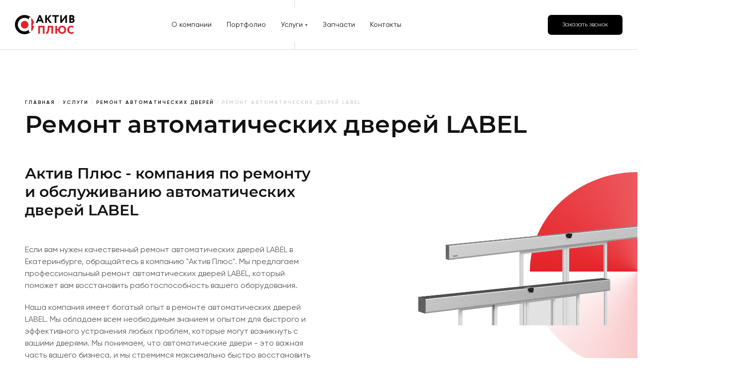

--- FILE ---
content_type: text/html; charset=UTF-8
request_url: https://activ-p.ru/uslugi/ad/label/
body_size: 5500
content:
<!DOCTYPE html>
<html lang="ru">
<head>
	<meta name="yandex-verification" content="473e12aa2b8173a2" />
	<meta http-equiv="Content-Type" content="text/html; charset=UTF-8" />
	<meta name="robots" content="index, follow" />
	<meta name="keywords" content="Ремонт автоматических дверей LABEL, ремонт автоматических дверей лабел, ремонт дверей LABEL, ремонт дверей лабел" />
	<meta name="description" content="Компания Актив Плюс предоставляет услуги по ремонту автоматических дверей LABEL в Екатеринбурге. Наши опытные специалисты быстро и качественно выполнят ремонт, обслуживание и наладку автоматических дверей различных моделей. Свяжитесь с нами, чтобы получить квалифицированную помощь в решении любых проблем с автоматическими дверями." />
	<link href="/css/core.min.css?16577272872854" type="text/css" rel="stylesheet" />
	<link href="/css/page_b8b2626c206c068475d9092647dc0dc6_v1.css?16736270011554" type="text/css" rel="stylesheet" />
	<link href="/css/template_ee054d61b407fd427867fdf73f7a12e4_v1.css?1673627001270042" type="text/css" data-template-style="true" rel="stylesheet" />
	<script type="text/javascript" src="/js/core.min.js?1657727287249634"></script>
	<script src="/js/script.js"></script>
	<script type="text/javascript" src="/js/template_79eb29e37e18d3fab99bc117cacedd14_v1.js?1673627001212059"></script>
	<title>Ремонт автоматических дверей LABEL - Актив Плюс</title>
	<meta name="viewport" content="width=device-width, initial-scale=1.0, maximum-scale=1.0, viewport-fit=cover">
	<link rel="icon" type="image/png" href="/favicon.png" />
	<link rel="apple-touch-icon" href="/favicon.png" />
	</head>
<body id="mainPage">
	<div id="panel"></div>
	<header>
		<div class="hamburgerButton">
			<svg width="25" height="2" viewBox="0 0 25 2" fill="none" xmlns="http://www.w3.org/2000/svg">
				<rect width="25" height="2" fill="#121212" /> </svg>
		</div>
		<div class="logo">
			<a href="/" title="На главную">
				<img src="/img/logo.png" width="120px">
			</a>
		</div>
		<nav class="topMenu">
			<ul>
				<li class=" level-1"><a href="/about/" title="О компании">О компании</a>
				</li>
				<li class=""><a href="/portfolio/" title="Портфолио">Портфолио</a></li>
				<li class="active level-1"><a href="/uslugi/" title="Услуги">Услуги</a>
					<ul class="submenu">
						<li class=""><a href="/uslugi/ad/" title="Ремонт автоматических дверей">Автоматические двери</a></li>
						<li class=""><a href="/uslugi/av/" title="Ремонт автоматических ворот">Автоматические ворота</a></li>
						<li class=""><a href="/uslugi/rr/" title="Ремонт автоматических рольставен">Рольставни</a></li>
						<li class=""><a href="/uslugi/tz/" title="Ремонт тепловых завес">Тепловые завесы</a></li>
						<li class=""><a href="/uslugi/gs/" title="Ремонт гидравлических столов">Гидравлические столы</a></li>
						<li class=""><a href="/uslugi/pm/" title="Ремонт прессов для макулатуры">Пресс для макулатуры</a></li>
					</ul>
				</li>
				<li class=" level-1"><a href="/zapchasti/" title="Запчасти">Запчасти</a>
					<!--<ul class="submenu">
						<li class=""><a href="/materialy/med/" title="Медь">Медь</a></li>
						<li class=""><a href="/materialy/stal/" title="Сталь">Сталь</a></li>
						<li class=""><a href="/materialy/alyuminiy/" title="Алюминий">Алюминий</a></li>
						<li class=""><a href="/materialy/tsink-titan/" title="Цинк-титан">Цинк-титан</a></li>
					</ul>-->
				</li>
				<!--<li class=""><a href="/stati/" title="Статьи">Статьи</a></li>-->
				<li class=""><a href="/contacts/" title="Контакты">Контакты</a></li>
			</ul>
		</nav>
				<div class="contacts"> <a href="mailto:partner@activ-p.ru" class="green" title="partner@activ-p.ru">partner@activ-p.ru</a> <a href="tel:+79126069292" class="tel" title="+79126069292">+7 (912) 606-92-92</a> </div>
				<div class="callMe">
			<div class="buttonCallBack showModal" title="Заказать звонок" onclick="document.getElementById'check'.value = 'secretcode';">Заказать звонок</div>
		</div>
	</header>
	<div class="mobileMenuWrapper">
		<div class="mobileMenuWrapperUl"> </div>
	</div>
	<section class="pageHeader">
			<div class="breadcrumbs">
				<ul itemscope itemtype="https://schema.org/BreadcrumbList">
					<li itemprop="itemListElement" itemscope itemtype="https://schema.org/ListItem"> <a href="/" title="Главная" itemprop="item"><span itemprop="name">Главная</span></a>
						<meta itemprop="position" content="0" /> </li>
					<li itemprop="itemListElement" itemscope itemtype="https://schema.org/ListItem"> <a href="/uslugi/" title="Услуги" itemprop="item"><span itemprop="name">Услуги</span></a>
						<meta itemprop="position" content="1" /> </li>
					<li itemprop="itemListElement" itemscope itemtype="https://schema.org/ListItem"> <a href="/uslugi/ad/" title="Ремонт автоматических дверей" itemprop="item"><span itemprop="name">Ремонт автоматических дверей</span></a>
						<meta itemprop="position" content="1" /> </li>
					<li class="active"> <span><span itemprop="name">
																	Ремонт автоматических дверей LABEL 															</span></span>
						<meta itemprop="position" content="2" /> </li>
				</ul>
			</div>
		<h1>Ремонт автоматических дверей LABEL</h1> </section>
	<section class="aboutText">
		<div class="bgImage">
			<div class="circle"></div>
			<div class="roof png wow animate__fadeInRight" data-wow-duration="1s"> <img src="/img/label.png" alt="shadow" title="shadow"> </div>
		</div>
		<div class="text">
			<h2>Актив Плюс - компания по ремонту и обслуживанию автоматических дверей LABEL</h2>
			<p> Если вам нужен качественный ремонт автоматических дверей LABEL в Екатеринбурге, обращайтесь в компанию "Актив Плюс". Мы предлагаем профессиональный ремонт автоматических дверей LABEL, который поможет вам восстановить работоспособность вашего оборудования.</p>
			<p> Наша компания имеет богатый опыт в ремонте автоматических дверей LABEL. Мы обладаем всем необходимым знанием и опытом для быстрого и эффективного устранения любых проблем, которые могут возникнуть с вашими дверями. Мы понимаем, что автоматические двери - это важная часть вашего бизнеса, и мы стремимся максимально быстро восстановить их работоспособность.</p>
			<p> Компания "Актив Плюс" гарантирует своим клиентам высокое качество работы и профессиональный подход. Мы используем только качественные запчасти и материалы, что гарантирует долговечность и надежность ремонта. Кроме того, мы предлагаем нашим клиентам быстрое и эффективное обслуживание, чтобы устранить любые проблемы, которые могут возникнуть в будущем.</p>
			<P> Если вы ищете компанию, которая может обеспечить профессиональный ремонт автоматических дверей LABEL в Екатеринбурге, обратитесь в "Актив Плюс". Мы гарантируем, что вы будете довольны результатом нашей работы. Свяжитесь с нами сегодня, чтобы получить бесплатную консультацию и оценку стоимости ремонта. Наша компания всегда готова помочь вам с любыми вопросами, связанными с вашими автоматическими дверями LABEL.</p>
	</section>
	<section class="aboutFeatures wow animate__fadeInUp" data-wow-duration="1s">
		<div class="aboutFeaturesWrapper">
			<div class="item"> <span>Компаний который нам доверяют</span>
				<div class="val">> 100</div>
			</div>
			<div class="item"> <span>Специализируемся на ремонте автоматики</span>
				<div class="val">с 2018 года</div>
			</div>
			<div class="item"> <span>Отремонтированной автоматики, вместо замены</span>
				<div class="val">> 1000</div>
			</div>
		</div>
	</section>

	<div id="comp_8ac530ca6498c8ee4159f0805b2898dc">
		<section class="learnMoreForm wow animate__fadeIn" data-wow-duration="2s" id="formAnchor">
			<div class="bgImage-index wow animate__fadeInLeft" data-wow-duration="1s">
				<img src="/img/roof-feedback.png">
			</div>
			<div class="formWrapper">
				<h3>Нужен ремонт?</h3> <span>Оперативный выезд</span>
				<form name="iblock_add" action="/uslugi/ad/label/index.php" method="post" enctype="multipart/form-data" id="moreForm" class="same-send">
					<input type="hidden" name="bxajaxid" id="bxajaxid_8ac530ca6498c8ee4159f0805b2898dc_8BACKi" value="8ac530ca6498c8ee4159f0805b2898dc" />
					<input type="hidden" name="AJAX_CALL" value="Y" />
					<script type="text/javascript">
					function _processform_8BACKi() {
						if(BX('bxajaxid_8ac530ca6498c8ee4159f0805b2898dc_8BACKi')) {
							var obForm = BX('bxajaxid_8ac530ca6498c8ee4159f0805b2898dc_8BACKi').form;
							BX.bind(obForm, 'submit', function() {
								BX.ajax.submitComponentForm(this, 'comp_8ac530ca6498c8ee4159f0805b2898dc', true)
							});
						}
						BX.removeCustomEvent('onAjaxSuccess', _processform_8BACKi);
					}
					if(BX('bxajaxid_8ac530ca6498c8ee4159f0805b2898dc_8BACKi')) _processform_8BACKi();
					else BX.addCustomEvent('onAjaxSuccess', _processform_8BACKi);
					</script>
					<input type="hidden" name="sessid" id="sessid" value="4ffb4102763f6e02169e9734fe3ecb12" />
					<input type="hidden" value="feedback-inner" name="ajax_opt_add">
					<input type="hidden" name="recaptcha_token" value="">
					<div class="inputWrapper">
						<div class="caption">Имя*</div>
						<input type="text" name="name" value="" id="moreFormName">
						<div class="error">Поле обязательное для заполнения</div>
					</div>
					<div class="inputWrapper">
						<div class="caption">Телефон*</div>
						<input type="tel" name="phone" value="" id="moreFormTel">
						<div class="error">Некорректный номер телефона</div>
					</div>
					<input type="hidden" name="PROPERTY[106][0]" value="">
					<input id="checkFormAuth" class="inputbox" name="checkFormAuth" type="text" value="">
					<input id="check" name="check" type="hidden" value="" /><button type="submit" name="iblock_submit" class="button" value="OK" id="moreFormSubmit" onclick="this.form.recaptcha_token.value = window.recaptcha.getToken()" onclick="document.getElementById'check'.value = 'secretcode';">Заказать звонок</button>
				</form> <span class="pdn">Нажимая отправить, Вы соглашаетесь с <a href="/politika-konfidentsialnosti/" target="_blank" title="политка персональных данных">политикой обработки данных</a></span> </div>
		</section>
	</div>
	<footer>
		<div class="footerWrapper">
			<div class="copyright">
				<div class="copyrightWrapper"> 2024 © «Актив Плюс» — срочный ремонт автоматики в Екатеринбурге </div>
				<div class="button transparent rate_service" title="Заказать звонок">Оцените качество услуги</div>
			</div>
			<div class="links">
				<div class="link"> <a href="/politika-konfidentsialnosti/" class="green" target="_blank" title="Политика конфиденциальности">
				Политика конфиденциальности				</a> </div>
				<div class="link"> <a href="/sitemap/" class="green" title="Карта сайта">
					Карта сайта				</a> </div>
			</div>
			<div class="soc">
				<div class="socWrapper"> <div class="link"> <a href="https://kirillch.ru" class="green" target="_blank" title="SLabMarketing">Создание и продвижение сайтов - KirillCh</a> </div>
				</div>
			</div>
			<div class="dev">
				<div class="devWrapper"> </div>
			</div>
		</div>
	</footer>
	<div class="rate-service__modal">
		<div id="comp_329d8051e361168e7af90de71ed2f3dd">
			<section class="rate-us__form">
				<div class="closeModal">
					<svg width="20" height="20" viewBox="0 0 20 20" fill="none" xmlns="http://www.w3.org/2000/svg">
						<g opacity="0.2">
							<rect x="1.41406" width="25" height="2" transform="rotate(45 1.41406 0)" fill="#121212"></rect>
							<rect x="0.414062" y="18" width="25" height="2" transform="rotate(-45 0.414062 18)" fill="#121212"></rect>
						</g>
					</svg>
				</div>
				<h2>Оцените качество услуги</h2>
				<form name="iblock_add" action="/uslugi/ad/label/index.php" method="post" enctype="multipart/form-data" id="rateForm" class="send-kachestvo">
					<input type="hidden" name="bxajaxid" id="bxajaxid_329d8051e361168e7af90de71ed2f3dd_Ar8Szp" value="329d8051e361168e7af90de71ed2f3dd" />
					<input type="hidden" name="AJAX_CALL" value="Y" />
					<script type="text/javascript">
					function _processform_Ar8Szp() {
						if(BX('bxajaxid_329d8051e361168e7af90de71ed2f3dd_Ar8Szp')) {
							var obForm = BX('bxajaxid_329d8051e361168e7af90de71ed2f3dd_Ar8Szp').form;
							BX.bind(obForm, 'submit', function() {
								BX.ajax.submitComponentForm(this, 'comp_329d8051e361168e7af90de71ed2f3dd', true)
							});
						}
						BX.removeCustomEvent('onAjaxSuccess', _processform_Ar8Szp);
					}
					if(BX('bxajaxid_329d8051e361168e7af90de71ed2f3dd_Ar8Szp')) _processform_Ar8Szp();
					else BX.addCustomEvent('onAjaxSuccess', _processform_Ar8Szp);
					</script>
					<input type="hidden" name="sessid" id="sessid_1" value="4ffb4102763f6e02169e9734fe3ecb12" />
					<input type="hidden" value="rate-us" name="ajax_opt_add">
					<input type="hidden" name="recaptcha_token" value="">
					<div class="column">
						<div class="inputWrapper">
							<div class="caption">Имя*</div>
							<input type="text" class="field" name="name" value="" id="rateFormName">
							<div class="error">Поле обязательное для заполнения</div>
						</div>
						<div class="inputWrapper">
							<div class="caption">Телефон*</div>
							<input type="tel" class="field" name="phone" value="" id="rateFormTel">
							<div class="error">Некорректный номер телефона</div>
						</div>
						<div class="inputWrapper">
							<div class="caption">E-mail</div>
							<input class="field" type="email" value="" name="email" id="rateFormEmail">
							<div class="error">Некорректный адрес электронной почты</div>
						</div>
					</div>
					<div class="column" style="padding-top: 12px;">
						<div class="inputWrapper">
							<div class="caption top">Комментарий</div>
							<textarea class="field" name="comment" id="contactsFormComment"></textarea>
						</div>
					</div>
					<input id="check" name="check" type="hidden" value="" /><button type="submit" id="rateFormSubmit" name="iblock_submit" class="button" value="OK" onclick="this.form.recaptcha_token.value = window.recaptcha.getToken()">Отправить</button> <span class="pdn">Нажимая отправить, Вы соглашаетесь с <a href="/politika-konfidentsialnosti/" target="_blank" title="Политика обработки данных" >политикой обработки данных</a></span> </form>
			</section>
			<script>
			if(document.querySelector('.rate-us__form .closeModal')) {
				document.querySelector('.rate-us__form .closeModal').addEventListener('click', () => {
					document.querySelector('.rate-service__modal._show').classList.remove('_show');
				});
			}
			</script>
		</div>
	</div>
	<div class="modal _header">
		<div class="modalContainer _header">
			<div class="closeModal _header">
				<svg width="20" height="20" viewBox="0 0 20 20" fill="none" xmlns="http://www.w3.org/2000/svg">
					<g opacity="0.2">
						<rect x="1.41406" width="25" height="2" transform="rotate(45 1.41406 0)" fill="#121212" />
						<rect x="0.414062" y="18" width="25" height="2" transform="rotate(-45 0.414062 18)" fill="#121212" /> </g>
				</svg>
			</div>
			<div id="comp_54080dce5fd475b3ee86ce58a3d9115d">
				<div class="title">Заказать обратный звонок</div>
				<form name="iblock_add" action="/uslugi/ad/label/index.php" method="post" enctype="multipart/form-data" id="modalForm" class="zakazat-zvonok">
					<input type="hidden" name="bxajaxid" id="bxajaxid_54080dce5fd475b3ee86ce58a3d9115d_XrQFCj" value="54080dce5fd475b3ee86ce58a3d9115d" />
					<input type="hidden" name="AJAX_CALL" value="Y" />
					<script type="text/javascript">
					function _processform_XrQFCj() {
						if(BX('bxajaxid_54080dce5fd475b3ee86ce58a3d9115d_XrQFCj')) {
							var obForm = BX('bxajaxid_54080dce5fd475b3ee86ce58a3d9115d_XrQFCj').form;
							BX.bind(obForm, 'submit', function() {
								BX.ajax.submitComponentForm(this, 'comp_54080dce5fd475b3ee86ce58a3d9115d', true)
							});
						}
						BX.removeCustomEvent('onAjaxSuccess', _processform_XrQFCj);
					}
					if(BX('bxajaxid_54080dce5fd475b3ee86ce58a3d9115d_XrQFCj')) _processform_XrQFCj();
					else BX.addCustomEvent('onAjaxSuccess', _processform_XrQFCj);
					</script>
					<input type="hidden" name="sessid" id="sessid_2" value="4ffb4102763f6e02169e9734fe3ecb12" />
					<input type="hidden" value="order-call" name="ajax_opt_add">
					<input type="hidden" name="recaptcha_token" value="">
					<div class="inputWrapper">
						<div class="caption">Имя*</div>
						<input type="text" name="name" value="" id="modalName" placeholder="Имя">
						<div class="error">Поле обязательное для заполнения</div>
					</div>
					<div class="inputWrapper">
						<div class="caption">Телефон*</div>
						<input type="tel" name="phone" value="" id="modalPhone" placeholder="Телефон">
						<div class="error">Некорректный номер телефона</div>
					</div>
					<div class="column">
						<div class="inputWrapper">
							<div class="caption top">Комментарий</div>
							<textarea class="field" name="comment" id="contactsFormComment"></textarea>
						</div>
					</div>
					<input id="checkFormAuth" class="inputbox" name="checkFormAuth" type="text" value="">
					<input id="check" name="check" type="hidden" value="" /><button type="submit" name="iblock_submit" class="button" id="modalSubmit" value="OK">Заказать</button> <span>Нажимая отправить, Вы соглашаетесь с <a href="/politika-konfidentsialnosti/" target="_blank" title="politics">политикой обработки данных</a></span> </form>
			</div>
		</div>
	</div>
	<!-- Yandex.Metrika counter -->
<script type="text/javascript" >
   (function(m,e,t,r,i,k,a){m[i]=m[i]||function(){(m[i].a=m[i].a||[]).push(arguments)};
   m[i].l=1*new Date();
   for (var j = 0; j < document.scripts.length; j++) {if (document.scripts[j].src === r) { return; }}
   k=e.createElement(t),a=e.getElementsByTagName(t)[0],k.async=1,k.src=r,a.parentNode.insertBefore(k,a)})
   (window, document, "script", "https://mc.yandex.ru/metrika/tag.js", "ym");

   ym(91591183, "init", {
        clickmap:true,
        trackLinks:true,
        accurateTrackBounce:true,
        webvisor:true
   });
</script>
<noscript><div><img src="https://mc.yandex.ru/watch/91591183" style="position:absolute; left:-9999px;" alt="" /></div></noscript>
<!-- /Yandex.Metrika counter -->
</body>
</html>

--- FILE ---
content_type: text/css
request_url: https://activ-p.ru/css/core.min.css?16577272872854
body_size: 973
content:
.bx-timer-semicolon-off .bx-timer-semicolon {
	visibility: hidden;
}

.bx-panel-tooltip {
	z-index: 2210!important;
	overflow: hidden!important;
	position: absolute!important;
	letter-spacing: normal!important;
	list-style: none!important;
	text-align: left!important;
	text-indent: 0!important;
	text-transform: none!important;
	visibility: visible!important;
	white-space: normal!important;
	word-spacing: normal!important;
	vertical-align: baseline!important;
	margin: 0!important;
	padding: 0!important;
	float: none!important;
	text-decoration: none!important;
	-webkit-border-radius: 3px!important;
	-moz-border-radius: 3px!important;
	border-radius: 3px!important;
	-webkit-box-shadow: 0 12px 10px rgba(0,0,0,.25)!important;
	-moz-box-shadow: 0 12px 10px rgba(0,0,0,.25)!important;
	box-shadow: 0 12px 10px rgba(0,0,0,.25)!important;
	border: 1px solid;
	border-color: #a2a6ad #989ca1 #8e9398;
	background: #d0dbdd;
	background: -webkit-linear-gradient(top,rgba(227,233,234,.95),rgba(198,210,213,.95));
	background: -moz-linear-gradient(top,rgba(227,233,234,.95),rgba(198,210,213,.95));
	background: -o-linear-gradient(top,rgba(227,233,234,.95),rgba(198,210,213,.95));
	background: -ms-linear-gradient(top,rgba(227,233,234,.95),rgba(198,210,213,.95));
	background: linear-gradient(to bottom,rgba(227,233,234,.95),rgba(198,210,213,.95));
	filter: progid:DXImageTransform.Microsoft.gradient(startColorstr='#f2e3e9ea',endColorstr='#f2c6d2d5',GradientType=0);
}

.bx-panel-tooltip div {
	display: block!important;
}

.bx-panel-tooltip .bx-panel-tooltip-top-border,.bx-panel-tooltip .bx-panel-tooltip-bottom-border {
	display: none!important;
}

.bx-panel-tooltip-content {
	overflow: hidden!important;
	position: relative!important;
	z-index: 10!important;
	display: inline-block!important;
}

.bx-panel-tooltip-title {
	font: normal normal bold 14px/normal "Helvetica Neue",Helvetica,Arial,sans-serif!important;
	color: #16191a!important;
	position: relative!important;
	padding: 7px 10px 0 10px!important;
	margin: 0!important;
	text-shadow: 0 1px rgba(255,255,255,0.66);
}

.bx-panel-tooltip-text {
	font: normal normal normal 12px/normal "Helvetica Neue",Helvetica,Arial,sans-serif!important;
	color: #272b31!important;
	padding: 9px 10px 10px 10px!important;
	margin: 0!important;
	position: relative!important;
	text-shadow: 0 1px rgba(255,255,255,0.25);
}

.bx-panel-tooltip-close {
	position: absolute!important;
	height: 20px!important;
	background: scroll transparent url(../images/panel/top-panel-sprite-2.png) no-repeat -9px -1881px!important;
	width: 25px!important;
	top: 0!important;
	right: 0!important;
	z-index: 5!important;
	display: block!important;
}

.bx-panel-tooltip-close:hover {
	background: scroll transparent url(../images/panel/top-panel-sprite-2.png) no-repeat -32px -1881px!important;
}

.bx-panel-tooltip-text a {
	font: normal normal normal 12px/normal "Helvetica Neue",Helvetica,Arial,sans-serif!important;
}

.bx-panel-tooltip-text a,.bx-panel-tooltip-text a:hover {
	color: #272b31!important;
	text-decoration: underline!important;
}

.bx-clear {
	clear: both;
}
#checkFormAuth {
    display: none;
}

--- FILE ---
content_type: text/css
request_url: https://activ-p.ru/css/page_b8b2626c206c068475d9092647dc0dc6_v1.css?16736270011554
body_size: 344
content:


/* Start:/local/templates/.default/components/bitrix/news.detail/index_template/style.css?1657727276155*/
div.news-detail
{
	word-wrap: break-word;
}
div.news-detail img.detail_picture
{
	float:left;
	margin:0 8px 6px 1px;
}
.news-date-time
{
	color:#486DAA;
}

/* End */


/* Start:/local/templates/.default/components/bitrix/news/service_template_index/bitrix/news.list/.default/style.css?1657727276150*/
div.news-list
{
	word-wrap: break-word;
}
div.news-list img.preview_picture
{
	float:left;
	margin:0 4px 6px 0;
}
.news-date-time {
	color:#486DAA;
}

/* End */


/* Start:/local/templates/.default/components/bitrix/news.detail/about_template_index/style.css?1657727276155*/
div.news-detail
{
	word-wrap: break-word;
}
div.news-detail img.detail_picture
{
	float:left;
	margin:0 8px 6px 1px;
}
.news-date-time
{
	color:#486DAA;
}

/* End */


/* Start:/local/templates/.default/components/bitrix/news.list/review_template/style.css?1657727276150*/
div.news-list
{
	word-wrap: break-word;
}
div.news-list img.preview_picture
{
	float:left;
	margin:0 4px 6px 0;
}
.news-date-time {
	color:#486DAA;
}

/* End */
/* /local/templates/.default/components/bitrix/news.detail/index_template/style.css?1657727276155 */
/* /local/templates/.default/components/bitrix/news/service_template_index/bitrix/news.list/.default/style.css?1657727276150 */
/* /local/templates/.default/components/bitrix/news.detail/about_template_index/style.css?1657727276155 */
/* /local/templates/.default/components/bitrix/news.list/review_template/style.css?1657727276150 */


--- FILE ---
content_type: text/css
request_url: https://activ-p.ru/css/template_ee054d61b407fd427867fdf73f7a12e4_v1.css?1673627001270042
body_size: 50256
content:
/* Start:/local/templates/main/assets/css/slick.css?16577272761776*/
/* Slider */
.slick-slider {
	position: relative;
	display: block;
	box-sizing: border-box;
	-webkit-user-select: none;
	-moz-user-select: none;
	-ms-user-select: none;
	user-select: none;
	-webkit-touch-callout: none;
	-khtml-user-select: none;
	-ms-touch-action: pan-y;
	touch-action: pan-y;
	-webkit-tap-highlight-color: transparent;
}

.slick-list {
	position: relative;
	display: block;
	overflow: hidden;
	margin: 0;
	padding: 0;
}

.slick-list:focus {
	outline: none;
}

.slick-list.dragging {
	cursor: pointer;
	cursor: hand;
}

.slick-slider .slick-track,
.slick-slider .slick-list {
	-webkit-transform: translate3d(0, 0, 0);
	-moz-transform: translate3d(0, 0, 0);
	-ms-transform: translate3d(0, 0, 0);
	-o-transform: translate3d(0, 0, 0);
	transform: translate3d(0, 0, 0);
}

.slick-track {
	position: relative;
	top: 0;
	left: 0;
	display: block;
	margin-left: auto;
	margin-right: auto;
}

.slick-track:before,
.slick-track:after {
	display: table;
	content: '';
}

.slick-track:after {
	clear: both;
}

.slick-loading .slick-track {
	visibility: hidden;
}

.slick-slide {
	display: none;
	float: left;
	height: 100%;
	min-height: 1px;
}

[dir='rtl'] .slick-slide {
	float: right;
}

.slick-slide img {
	display: block;
}

.slick-slide.slick-loading img {
	display: none;
}

.slick-slide.dragging img {
	pointer-events: none;
}

.slick-initialized .slick-slide {
	display: block;
}

.slick-loading .slick-slide {
	visibility: hidden;
}

.slick-vertical .slick-slide {
	display: block;
	height: auto;
	border: 1px solid transparent;
}

.slick-arrow.slick-hidden {
	display: none;
}

/* End */


/* Start:/local/templates/main/assets/css/main.css?1657727276213879*/
@font-face {
	font-family:montserratFalkro;font-weight:400;font-style:normal;font-display:swap;src:url(../fonts/montserrat-v14-latin_cyrillic-ext-regular.eot);src:url(../fonts/montserrat-v14-latin_cyrillic-ext-regular.eot?#iefix) format("embedded-opentype"),url(../fonts/montserrat-v14-latin_cyrillic-ext-regular.woff) format("woff"),url(../fonts/montserrat-v14-latin_cyrillic-ext-regular.ttf) format("truetype");
}

@font-face {
	font-family:montserratFalkro;font-weight:600;font-style:normal;font-display:swap;src:url(../fonts/montserrat-v14-latin_cyrillic-ext-600.eot);src:url(../fonts/montserrat-v14-latin_cyrillic-ext-600.eot?#iefix) format("embedded-opentype"),url(../fonts/montserrat-v14-latin_cyrillic-ext-600.woff) format("woff"),url(../fonts/montserrat-v14-latin_cyrillic-ext-600.ttf) format("truetype");
}

@font-face {
	font-family:montserratFalkro;font-weight:700;font-style:normal;font-display:swap;src:url(../fonts/montserrat-v14-latin_cyrillic-ext-700.eot);src:url(../fonts/montserrat-v14-latin_cyrillic-ext-700.eot?#iefix) format("embedded-opentype"),url(../fonts/montserrat-v14-latin_cyrillic-ext-700.woff) format("woff"),url(../fonts/montserrat-v14-latin_cyrillic-ext-700.ttf) format("truetype");
}

@font-face {
	font-family:gilroyFalkro;font-weight:400;font-style:normal;font-display:swap;src:url(../fonts/Gilroy-Regular.eot);src:url(../fonts/Gilroy-Regular/Gilroy-Regular.eot?#iefix) format("embedded-opentype"),url(../fonts/Gilroy-Regular.woff) format("woff"),url(../fonts/Gilroy-Regular.ttf) format("truetype");
}

@font-face {
	font-family:gilroyFalkro;font-weight:700;font-style:normal;font-display:swap;src:url(../fonts/Gilroy-Bold.eot);src:url(../fonts/Gilroy-Bold.eot?#iefix) format("embedded-opentype"),url(../fonts/Gilroy-Bold.woff) format("woff"),url(../fonts/Gilroy-Bold.ttf) format("truetype");
}

@font-face {
	font-family:gilroyFalkro;font-weight:600;font-style:normal;font-display:swap;src:url(../fonts/Gilroy-Semibold.eot);src:url(../fonts/Gilroy-Semibold.eot?#iefix) format("embedded-opentype"),url(../fonts/Gilroy-Semibold.woff) format("woff"),url(../fonts/Gilroy-Semibold.ttf) format("truetype");
}

*,::after,::before {
	-webkit-box-sizing: border-box;
	box-sizing: border-box;
}

html {
	font-family: sans-serif;
	line-height: 1.15;
	-webkit-text-size-adjust: 100%;
	-ms-text-size-adjust: 100%;
	-ms-overflow-style: scrollbar;
	-webkit-tap-highlight-color: transparent;
}

@-ms-viewport {
	width:device-width;
}

article,aside,dialog,figcaption,figure,footer,header,hgroup,main,nav,section {
	display: block;
}

body {
	margin: 0;
	font-family: -apple-system,BlinkMacSystemFont,"Segoe UI",Roboto,"Helvetica Neue",Arial,sans-serif,"Apple Color Emoji","Segoe UI Emoji","Segoe UI Symbol";
	font-size: 1rem;
	font-weight: 400;
	line-height: 1.5;
	color: #212529;
	text-align: left;
	background-color: #fff;
}

[tabindex="-1"]:focus {
	outline: 0!important;
}

hr {
	-webkit-box-sizing: content-box;
	box-sizing: content-box;
	height: 0;
	overflow: visible;
}

h1,h2,h3,h4,h5,h6 {
	margin-top: 0;
	margin-bottom: .5rem;
}

p {
	margin-top: 0;
	margin-bottom: 1rem;
}

abbr[data-original-title],abbr[title] {
	text-decoration: underline;
	-webkit-text-decoration: underline dotted;
	text-decoration: underline dotted;
	cursor: help;
	border-bottom: 0;
}

address {
	margin-bottom: 1rem;
	font-style: normal;
	line-height: inherit;
}

dl,ol,ul {
	margin-top: 0;
	margin-bottom: 1rem;
}

ol ol,ol ul,ul ol,ul ul {
	margin-bottom: 0;
}

dt {
	font-weight: 700;
}

dd {
	margin-bottom: .5rem;
	margin-left: 0;
}

blockquote {
	margin: 0 0 1rem;
}

dfn {
	font-style: italic;
}

b,strong {
	font-weight: bolder;
}

small {
	font-size: 80%;
}

sub,sup {
	position: relative;
	font-size: 75%;
	line-height: 0;
	vertical-align: baseline;
}

sub {
	bottom: -.25em;
}

sup {
	top: -.5em;
}

a {
	color: #007bff;
	text-decoration: none;
	background-color: transparent;
	-webkit-text-decoration-skip: objects;
}

a:hover {
	color: #0056b3;
	text-decoration: underline;
}

a:not([href]):not([tabindex]) {
	color: inherit;
	text-decoration: none;
}

a:not([href]):not([tabindex]):focus,a:not([href]):not([tabindex]):hover {
	color: inherit;
	text-decoration: none;
}

a:not([href]):not([tabindex]):focus {
	outline: 0;
}

code,kbd,pre,samp {
	font-family: monospace,monospace;
	font-size: 1em;
}

pre {
	margin-top: 0;
	margin-bottom: 1rem;
	overflow: auto;
	-ms-overflow-style: scrollbar;
}

figure {
	margin: 0 0 1rem;
}

img {
	vertical-align: middle;
	border-style: none;
}

svg:not(:root) {
	overflow: hidden;
}

table {
	border-collapse: collapse;
}

caption {
	padding-top: .75rem;
	padding-bottom: .75rem;
	color: #6c757d;
	text-align: left;
	caption-side: bottom;
}

th {
	text-align: inherit;
}

label {
	display: inline-block;
	margin-bottom: .5rem;
}

button {
	border-radius: 0;
}

button:focus {
	outline: 1px dotted;
	outline: 5px auto -webkit-focus-ring-color;
}

button,input,optgroup,select,textarea {
	margin: 0;
	font-family: inherit;
	font-size: inherit;
	line-height: inherit;
}

button,input {
	overflow: visible;
}

button,select {
	text-transform: none;
}

[type=reset],[type=submit],button,html [type=button] {
	-webkit-appearance: button;
}

[type=button]::-moz-focus-inner,[type=reset]::-moz-focus-inner,[type=submit]::-moz-focus-inner,button::-moz-focus-inner {
	padding: 0;
	border-style: none;
}

input[type=checkbox],input[type=radio] {
	-webkit-box-sizing: border-box;
	box-sizing: border-box;
	padding: 0;
}

input[type=date],input[type=datetime-local],input[type=month],input[type=time] {
	-webkit-appearance: listbox;
}

textarea {
	overflow: auto;
	resize: vertical;
}

fieldset {
	min-width: 0;
	padding: 0;
	margin: 0;
	border: 0;
}

legend {
	display: block;
	width: 100%;
	max-width: 100%;
	padding: 0;
	margin-bottom: .5rem;
	font-size: 1.5rem;
	line-height: inherit;
	color: inherit;
	white-space: normal;
}

progress {
	vertical-align: baseline;
}

[type=number]::-webkit-inner-spin-button,[type=number]::-webkit-outer-spin-button {
	height: auto;
}

[type=search] {
	outline-offset: -2px;
	-webkit-appearance: none;
}

[type=search]::-webkit-search-cancel-button,[type=search]::-webkit-search-decoration {
	-webkit-appearance: none;
}

::-webkit-file-upload-button {
	font: inherit;
	-webkit-appearance: button;
}

output {
	display: inline-block;
}

summary {
	display: list-item;
	cursor: pointer;
}

template {
	display: none;
}

[hidden] {
	display: none!important;
}

.w-25 {
	width: 25%!important;
}

.w-50 {
	width: 50%!important;
}

.w-75 {
	width: 75%!important;
}

.w-100 {
	width: 100%!important;
}

.h-25 {
	height: 25%!important;
}

.h-50 {
	height: 50%!important;
}

.h-75 {
	height: 75%!important;
}

.h-100 {
	height: 100%!important;
}

.mw-100 {
	max-width: 100%!important;
}

.mh-100 {
	max-height: 100%!important;
}

::-webkit-input-placeholder {
	color: #666;
}

::-moz-placeholder {
	color: #666;
}

:-ms-input-placeholder {
	color: #666;
}

::-ms-input-placeholder {
	color: #666;
}

::placeholder {
	color: #666;
}

::-moz-selection {
	background-color: #e62229;
	color: #fff;
}

::selection {
	background-color: #e62229;
	color: #fff;
}

html {
	overflow-x: hidden;
}

html.lock {
	overflow-y: hidden;
}

body {
	font-size: 14px;
	min-width: 320px;
	position: relative;
	line-height: 1.2;
	font-family: gilroyFalkro,sans-serif;
	overflow-x: hidden;
	color: #121212;
}

body h2,body h3 {
	font-weight: 600;
}

body#mainPage {
	opacity: 0;
}

body#mainPage header {
	top: -100px;
}

body#mainPage .preloader {
	display: none;
	position: fixed;
	-webkit-box-pack: center;
	-webkit-justify-content: center;
	-ms-flex-pack: center;
	justify-content: center;
	-webkit-box-align: center;
	-webkit-align-items: center;
	-ms-flex-align: center;
	align-items: center;
	width: 100%;
	height: 100%;
	top: 0;
	bottom: 0;
	left: 0;
	right: 0;
	background-color: #e52229;
	z-index: 10;
}

body#mainPage .preloader__logo svg rect {
	-webkit-transition: all 1s ease;
	-o-transition: all 1s ease;
	transition: all 1s ease;
}

body input,body textarea {
	border: #666 1px solid;
	outline: 0;
}

body input:focus:required:invalid,body textarea:focus:required:invalid {
	border-color: red;
}

body input:required:valid,body textarea:required:valid {
	border-color: green;
}

.whiteLayout {
	display: block;
	position: fixed;
	left: 0;
	right: 0;
	top: 0;
	bottom: 0;
	width: 100%;
	height: 100%;
	background-color: #fff;
	z-index: 10;
}

section.descriptionMat a,section.descriptionMat a:focus {
	display: inline;
	position: relative;
	color: #e52229;
	text-decoration: none;
	border-bottom: 2px solid rgba(21,194,171,.2);
	-webkit-transition: border .4s ease;
	-o-transition: border .4s ease;
	transition: border .4s ease;
}

section.descriptionMat a:focus:hover,section.descriptionMat a:hover {
	border-bottom: 2px solid #e52229;
	-webkit-transition: border .4s ease;
	-o-transition: border .4s ease;
	transition: border .4s ease;
}

section.descriptionMat p {
	display: block;
	position: relative;
	width: 100%;
	padding: 0;
	margin: 0;
	font-size: 16px;
	line-height: 150%;
	opacity: .7;
}

section.descriptionMat p:not(:last-child) {
	margin: 0 0 20px 0;
}

section.descriptionMat ul {
	display: block;
	position: relative;
	width: 100%;
	padding: 0;
	margin: 0 0 10px 0;
	list-style: none;
	font-size: 16px;
	line-height: 150%;
	color: rgba(18,18,18,.7);
}

section.descriptionMat ul li {
	display: block;
	position: relative;
	margin: 0;
	padding: 0 0 0 25px;
	margin: 0 0 10px 0;
}

section.descriptionMat ul li::before {
	content: '';
	display: block;
	position: absolute;
	left: 0;
	top: 11px;
	width: 10px;
	height: 2px;
	background-color: #e62229;
}

section.descriptionMat ol {
	display: block;
	position: relative;
	width: -webkit-calc(100% - 20px);
	width: calc(100% - 20px);
	padding: 0;
	margin: 0 0 20px 20px;
	font-size: 16px;
	line-height: 150%;
	color: rgba(18,18,18,.7);
}

section.descriptionMat ol li {
	padding: 0 0 0 5px;
	margin: 0 0 10px 0;
}

section.descriptionMat h2,section.descriptionMat h3 {
	display: block;
	position: relative;
	font-family: montserratFalkro,sans-serif;
	font-size: 30px;
	font-weight: 600;
	line-height: 125%;
	margin: 0 0 20px 0;
}

section.portfolioDescr a,section.portfolioDescr a:focus {
	display: inline;
	position: relative;
	color: #e52229;
	text-decoration: none;
	border-bottom: 2px solid rgba(21,194,171,.2);
	-webkit-transition: border .4s ease;
	-o-transition: border .4s ease;
	transition: border .4s ease;
}

section.portfolioDescr a:focus:hover,section.portfolioDescr a:hover {
	border-bottom: 2px solid #e52229;
	-webkit-transition: border .4s ease;
	-o-transition: border .4s ease;
	transition: border .4s ease;
}

section.portfolioDescr p {
	display: block;
	position: relative;
	width: 100%;
	padding: 0;
	margin: 0;
	font-size: 16px;
	line-height: 150%;
	opacity: .7;
}

section.portfolioDescr p:not(:last-child) {
	margin: 0 0 20px 0;
}

section.portfolioDescr ul {
	display: block;
	position: relative;
	width: 100%;
	padding: 0;
	margin: 0 0 10px 0;
	list-style: none;
	font-size: 16px;
	line-height: 150%;
	color: rgba(18,18,18,.7);
}

section.portfolioDescr ul li {
	display: block;
	position: relative;
	margin: 0;
	padding: 0 0 0 25px;
	margin: 0 0 10px 0;
}

section.portfolioDescr ul li::before {
	content: '';
	display: block;
	position: absolute;
	left: 0;
	top: 11px;
	width: 10px;
	height: 2px;
	background-color: #e62229;
}

section.portfolioDescr ol {
	display: block;
	position: relative;
	width: -webkit-calc(100% - 20px);
	width: calc(100% - 20px);
	padding: 0;
	margin: 0 0 20px 20px;
	font-size: 16px;
	line-height: 150%;
	color: rgba(18,18,18,.7);
}

section.portfolioDescr ol li {
	padding: 0 0 0 5px;
	margin: 0 0 10px 0;
}

section.portfolioDescr h2,section.portfolioDescr h3 {
	display: block;
	position: relative;
	font-family: montserratFalkro,sans-serif;
	font-size: 30px;
	font-weight: 600;
	line-height: 125%;
	margin: 0 0 20px 0;
}

.modal {
	display: none;
	position: fixed;
	top: 0;
	bottom: 0;
	left: 0;
	right: 0;
	width: 100vw;
	height: 100vh;
	background-color: rgba(0,0,0,.9);
	-webkit-box-pack: center;
	-webkit-justify-content: center;
	-ms-flex-pack: center;
	justify-content: center;
	-webkit-box-align: center;
	-webkit-align-items: center;
	-ms-flex-align: center;
	align-items: center;
	z-index: 11;
}

.modal.show {
	display: -webkit-box;
	display: -webkit-flex;
	display: -ms-flexbox;
	display: flex;
}

.modal .modalContainer {
	display: block;
	position: relative;
	width: 420px;
	height: auto;
	max-width: 90%;
	max-height: 90%;
	background-color: #fff;
	border-radius: 25px;
	padding: 60px 60px 75px 60px;
	overflow-y: auto;
}

.modal .modalContainer .closeModal {
	display: block;
	position: absolute;
	top: 30px;
	right: 30px;
	width: 20px;
	height: 20px;
	cursor: pointer;
}

.modal .modalContainer .closeModal svg rect {
	-webkit-transition: fill .4s ease;
	-o-transition: fill .4s ease;
	transition: fill .4s ease;
}

.modal .modalContainer .closeModal:hover svg rect {
	fill: #e52229;
	-webkit-transition: fill .4s ease;
	-o-transition: fill .4s ease;
	transition: fill .4s ease;
}

.modal .modalContainer .title {
	display: block;
	position: relative;
	font-family: montserratFalkro,sans-serif;
	font-size: 18px;
	line-height: 122%;
	font-weight: 600;
	margin: 0 0 28px;
}

.modal .modalContainer form {
	display: block;
	width: 100%;
}

.modal .modalContainer form .inputWrapper {
	display: block;
	position: relative;
	width: 100%;
}

.modal .modalContainer form .inputWrapper .caption {
	display: block;
	position: absolute;
	font-size: 16px;
	-webkit-transition: all .4s ease;
	-o-transition: all .4s ease;
	transition: all .4s ease;
	left: 0;
	bottom: 10px;
	opacity: .6;
	z-index: 1;
}

.modal .modalContainer form .inputWrapper .caption.focus {
	bottom: 35px;
	font-size: 12px;
}

.modal .modalContainer form .inputWrapper input {
	display: block;
	position: relative;
	width: 100%;
	padding: 12px 0;
	font-size: 14px;
	line-height: 100%;
	margin: 0 0 20px 0;
	border: none;
	border-bottom: 1px solid rgba(0,0,0,.2);
}

.modal .modalContainer form .inputWrapper input::-webkit-input-placeholder {
	opacity: 0;
}

.modal .modalContainer form .inputWrapper input::-moz-placeholder {
	opacity: 0;
}

.modal .modalContainer form .inputWrapper input:-ms-input-placeholder {
	opacity: 0;
}

.modal .modalContainer form .inputWrapper input::-ms-input-placeholder {
	opacity: 0;
}

.modal .modalContainer form .inputWrapper input::placeholder {
	opacity: 0;
}

.modal .modalContainer form .inputWrapper input:focus::-webkit-input-placeholder {
	opacity: 0;
}

.modal .modalContainer form .inputWrapper input:focus::-moz-placeholder {
	opacity: 0;
}

.modal .modalContainer form .inputWrapper input:focus:-ms-input-placeholder {
	opacity: 0;
}

.modal .modalContainer form .inputWrapper input:focus::-ms-input-placeholder {
	opacity: 0;
}

.modal .modalContainer form .inputWrapper input:focus::placeholder {
	opacity: 0;
}

.modal .modalContainer form .button {
	width: 100%;
	height: 50px;
	margin: 0 0 20px 0;
}

.modal .modalContainer form span {
	display: block;
	position: relative;
	font-size: 12px;
	line-height: 150%;
	opacity: .5;
}

.modal .modalContainer form span a {
	display: inline;
	text-decoration: underline;
	color: #121212;
}

.modal .modalContainer form span a:hover {
	text-decoration: none;
}

.modal .modalContainer form .error {
	display: none;
	position: absolute;
	color: #e33e3e;
	font-size: 12px;
	line-height: 1;
	bottom: -13px;
}

.img-responsive {
	display: block;
	max-width: 100%;
	height: auto;
}

.img-responsive.img-width {
	width: 100%;
}

.text-center {
	text-align: center;
}

b,strong {
	font-weight: 700;
}

a,a:focus,a:hover {
	text-decoration: none;
}

a.green,a.green:focus,span.green {
	display: inline;
	position: relative;
	color: #e52229;
	text-decoration: none;
	border-bottom: 2px solid rgba(21,194,171,.2);
	-webkit-transition: border .4s ease;
	-o-transition: border .4s ease;
	transition: border .4s ease;
}

a.green:focus:hover,a.green:hover,span.green:hover {
	border-bottom: 2px solid #e52229;
	-webkit-transition: border .4s ease;
	-o-transition: border .4s ease;
	transition: border .4s ease;
}

.button,a.button,button.button,input.button {
	display: -webkit-inline-box;
	display: -webkit-inline-flex;
	display: -ms-inline-flexbox;
	display: inline-flex;
	position: relative;
	-webkit-box-pack: center;
	-webkit-justify-content: center;
	-ms-flex-pack: center;
	justify-content: center;
	-webkit-box-align: center;
	-webkit-align-items: center;
	-ms-flex-align: center;
	align-items: center;
	min-width: 150px;
	height: 40px;
	color: #fff;
	background-color: #e52229;
	-webkit-box-shadow: 0 43px 77px rgba(15,155,135,.105454),0 21.521px 38.5376px rgba(15,155,135,.153301),0 12.9632px 23.2132px rgba(15,155,135,.188806),0 8.30752px 14.8763px rgba(15,155,135,.22),0 5.38427px 9.64159px rgba(15,155,135,.251194),0 3.38934px 6.06927px rgba(15,155,135,.286699),0 1.94738px 3.48718px rgba(15,155,135,.334546),0 .85709px 1.5348px rgba(15,155,135,.44);
	box-shadow: 0 43px 77px rgba(15,155,135,.105454),0 21.521px 38.5376px rgba(15,155,135,.153301),0 12.9632px 23.2132px rgba(15,155,135,.188806),0 8.30752px 14.8763px rgba(15,155,135,.22),0 5.38427px 9.64159px rgba(15,155,135,.251194),0 3.38934px 6.06927px rgba(15,155,135,.286699),0 1.94738px 3.48718px rgba(15,155,135,.334546),0 .85709px 1.5348px rgba(15,155,135,.44);
	-webkit-transition: all .4s ease;
	-o-transition: all .4s ease;
	transition: all .4s ease;
	margin: 0 auto;
	padding: 0 25px;
	cursor: pointer;
	border-radius: 7px;
	border: none;
	overflow: hidden;
	z-index: 1;
}

.button::after,a.button::after,button.button::after,input.button::after {
	content: '';
	display: block;
	position: absolute;
	width: 110%;
	height: 150px;
	left: -110%;
	border-top-right-radius: 50%;
	border-bottom-right-radius: 50%;
	background-color: #000000;
	z-index: -1;
	-webkit-transition: .4s ease-in-out;
	-o-transition: .4s ease-in-out;
	transition: .4s ease-in-out;
}

.button:hover::after,a.button:hover::after,button.button:hover::after,input.button:hover::after {
	left: 0;
	-webkit-transition: .4s ease-in-out;
	-o-transition: .4s ease-in-out;
	transition: .4s ease-in-out;
	outline: 0;
}

.button:active,a.button:active,button.button:active,input.button:active {
	top: 1px;
	outline: 0;
}

.button:focus,a.button:focus,button.button:focus,input.button:focus {
	outline: 0;
}

.button.disabled,a.button.disabled,button.button.disabled,input.button.disabled {
	background-color: #dfe4ea;
	color: #8d8e8e;
	-webkit-box-shadow: none;
	box-shadow: none;
	cursor: not-allowed;
}

.button.disabled::after,a.button.disabled::after,button.button.disabled::after,input.button.disabled::after {
	display: none;
}

.button.disabled:active,a.button.disabled:active,button.button.disabled:active,input.button.disabled:active {
	top: 0;
}

.buttonCallBack {
	display: -webkit-box;
	display: -webkit-flex;
	display: -ms-flexbox;
	display: flex;
	position: relative;
	-webkit-box-align: center;
	-webkit-align-items: center;
	-ms-flex-align: center;
	align-items: center;
	-webkit-box-pack: center;
	-webkit-justify-content: center;
	-ms-flex-pack: center;
	justify-content: center;
	width: 150px;
	height: 40px;
	font-size: 12px;
	border-radius: 7px;
	background-color: #000;
	color: #e9edf0;
	cursor: pointer;
	overflow: hidden;
	z-index: 1;
	-webkit-transition: background 10ms;
	-o-transition: background 10ms;
	transition: background 10ms;
	-webkit-transition-delay: 0s;
	-o-transition-delay: 0s;
	transition-delay: 0s;
}

.buttonCallBack::after {
	content: '';
	display: block;
	position: absolute;
	width: 110%;
	height: 150px;
	left: -110%;
	border-top-right-radius: 50%;
	border-bottom-right-radius: 50%;
	background-color: #e52229;
	z-index: -1;
	-webkit-transition: .4s ease-in-out;
	-o-transition: .4s ease-in-out;
	transition: .4s ease-in-out;
}

.buttonCallBack:hover {
	background-color: transparent;
	-webkit-transition-delay: .4s;
	-o-transition-delay: .4s;
	transition-delay: .4s;
}

.buttonCallBack:hover::after {
	left: 0;
	-webkit-transition: .4s ease-in-out;
	-o-transition: .4s ease-in-out;
	transition: .4s ease-in-out;
}

.buttonCallBack.green {
	background-color: #e52229;
	color: #fff;
}

.buttonCallBack.green::after {
	background-color: #000000;
}

.sliderNext,.sliderPrev {
	display: -webkit-box;
	display: -webkit-flex;
	display: -ms-flexbox;
	display: flex;
	position: relative;
	-webkit-box-align: center;
	-webkit-align-items: center;
	-ms-flex-align: center;
	align-items: center;
	-webkit-box-pack: center;
	-webkit-justify-content: center;
	-ms-flex-pack: center;
	justify-content: center;
	width: 40px;
	height: 40px;
	border-radius: 50%;
	border: 1px solid #c6ceda;
	cursor: pointer;
}

.sliderNext::before {
	content: '';
	display: block;
	position: absolute;
	width: 78px;
	height: 2px;
	left: -63px;
	background-color: #121212;
	-webkit-transition: .4s;
	-o-transition: .4s;
	transition: .4s;
}

.sliderNext:hover::before {
	width: 32px;
	left: -15px;
	-webkit-transition: .4s;
	-o-transition: .4s;
	transition: .4s;
}

.topBannerSliderDots {
	display: -webkit-box;
	display: -webkit-flex;
	display: -ms-flexbox;
	display: flex;
	position: absolute;
	-webkit-box-pack: center;
	-webkit-justify-content: center;
	-ms-flex-pack: center;
	justify-content: center;
	-webkit-box-align: center;
	-webkit-align-items: center;
	-ms-flex-align: center;
	align-items: center;
	width: 100%;
	margin: 0;
	padding: 0;
	bottom: 0;
	left: 0;
}

.topBannerSliderDots li {
	display: block;
	position: relative;
	width: 6px;
	height: 6px;
	margin: 0 7px;
	background-color: #fff;
	border-radius: 50%;
	opacity: .2;
	cursor: pointer;
	-webkit-transition: opacity .4s ease;
	-o-transition: opacity .4s ease;
	transition: opacity .4s ease;
}

.topBannerSliderDots li.slick-active {
	margin: 0 6px;
	width: 10px;
	height: 10px;
	opacity: 1;
}

.topBannerSliderDots li button {
	display: none;
}

a.material,span.material {
	display: -webkit-box;
	display: -webkit-flex;
	display: -ms-flexbox;
	display: flex;
	position: relative;
	font-weight: 700;
	color: #151515;
	font-size: 12px;
	-webkit-box-align: center;
	-webkit-align-items: center;
	-ms-flex-align: center;
	align-items: center;
	line-height: 1;
}

a.material::before,span.material::before {
	content: '';
	display: block;
	position: relative;
	margin-right: 10px;
	width: 16px;
	height: 16px;
	border-radius: 50%;
}

a.material.cuprum::before,span.material.cuprum::before {
	background-color: #e62229;
}

a.material.alum::before,span.material.alum::before {
	background-color: #ccd0d7;
}

a.material.stil::before,span.material.stil::before {
	background-color: #858585;
}

a.material.znTitan::before,span.material.znTitan::before {
	background-color: #9fa8b8;
}

span.area {
	display: -webkit-box;
	display: -webkit-flex;
	display: -ms-flexbox;
	display: flex;
	position: relative;
	font-weight: 700;
	color: #151515;
	font-size: 12px;
	-webkit-box-align: center;
	-webkit-align-items: center;
	-ms-flex-align: center;
	align-items: center;
	line-height: 1;
}

span.area::before {
	content: '';
	display: block;
	position: relative;
	margin-right: 10px;
	width: 16px;
	height: 16px;
	background-image: url(../img/area.png);
	background-size: cover;
	background-repeat: no-repeat;
}

span.time {
	display: -webkit-box;
	display: -webkit-flex;
	display: -ms-flexbox;
	display: flex;
	position: relative;
	font-weight: 700;
	color: #151515;
	font-size: 12px;
	-webkit-box-align: center;
	-webkit-align-items: center;
	-ms-flex-align: center;
	align-items: center;
	line-height: 1;
}

span.time::before {
	content: '';
	display: block;
	position: relative;
	margin-right: 10px;
	width: 16px;
	height: 16px;
	background-image: url(../img/time.png);
	background-size: cover;
	background-repeat: no-repeat;
}

.mobileMenuWrapper {
	display: none;
}

.mainWrapper {
	display: block;
	position: relative;
	width: -webkit-calc(100% - 100px);
	width: calc(100% - 100px);
	margin: 0 auto;
}

header {
	display: -webkit-box;
	display: -webkit-flex;
	display: -ms-flexbox;
	display: flex;
	position: fixed;
	background-color: #fff;
	width: 100%;
	height: 100px;
	left: 0;
	top: 0;
	z-index: 9;
	padding: 0 50px;
	-webkit-box-align: center;
	-webkit-align-items: center;
	-ms-flex-align: center;
	align-items: center;
	border-bottom: 1px solid rgba(198,206,218,.7);
	-webkit-transition: all .2s ease;
	-o-transition: all .2s ease;
	transition: all .2s ease;
}

header .hamburgerButton {
	display: none;
}

header .logo {
	display: block;
	position: relative;
	width: 13.333333%;
}

header .logo a {
	display: -webkit-box;
	display: -webkit-flex;
	display: -ms-flexbox;
	display: flex;
	position: relative;
	width: 100%;
	-webkit-box-align: center;
	-webkit-align-items: center;
	-ms-flex-align: center;
	align-items: center;
}

header .logo a svg:first-child {
	margin-right: 10px;
}

header nav {
	display: -webkit-box;
	display: -webkit-flex;
	display: -ms-flexbox;
	display: flex;
	position: relative;
	-webkit-box-align: center;
	-webkit-align-items: center;
	-ms-flex-align: center;
	align-items: center;
	width: 53.333333%;
	height: 100%;
}

header nav ul:not(.submenu) {
	display: -webkit-box;
	display: -webkit-flex;
	display: -ms-flexbox;
	display: flex;
	position: relative;
	-webkit-box-align: center;
	-webkit-align-items: center;
	-ms-flex-align: center;
	align-items: center;
	width: 100%;
	height: 100%;
	margin: 0;
	padding: 0;
	list-style: none;
}

header nav ul:not(.submenu) li {
	display: -webkit-box;
	display: -webkit-flex;
	display: -ms-flexbox;
	display: flex;
	position: relative;
	-webkit-box-align: center;
	-webkit-align-items: center;
	-ms-flex-align: center;
	align-items: center;
	width: auto;
	height: 100%;
	-webkit-transition: opacity .4s ease;
	-o-transition: opacity .4s ease;
	transition: opacity .4s ease;
}

header nav ul:not(.submenu) li:not(:last-child) {
	margin-right: 30px;
}

header nav ul:not(.submenu) li:before {
	content: '';
	display: block;
	position: absolute;
	top: 0;
	left: 50%;
	width: 1px;
	height: 15px;
	background-color: #d1d8e1;
	opacity: 0;
	-webkit-transition: opacity .4s ease;
	-o-transition: opacity .4s ease;
	transition: opacity .4s ease;
}

header nav ul:not(.submenu) li::after {
	content: '';
	display: block;
	position: absolute;
	bottom: 0;
	left: 50%;
	width: 1px;
	height: 15px;
	background-color: #d1d8e1;
	opacity: 0;
	-webkit-transition: opacity .4s ease;
	-o-transition: opacity .4s ease;
	transition: opacity .4s ease;
}

header nav ul:not(.submenu) li.active::after,header nav ul:not(.submenu) li.active::before,header nav ul:not(.submenu) li:hover::after,header nav ul:not(.submenu) li:hover::before {
	opacity: 1;
	-webkit-transition: opacity .4s ease;
	-o-transition: opacity .4s ease;
	transition: opacity .4s ease;
}

header nav ul:not(.submenu) li.disabled {
	opacity: .3;
	-webkit-transition: opacity .4s ease;
	-o-transition: opacity .4s ease;
	transition: opacity .4s ease;
}

header nav ul:not(.submenu) li a,header nav ul:not(.submenu) li a:focus,header nav ul:not(.submenu) li a:hover,header nav ul:not(.submenu) li span {
	display: inline-block;
	position: relative;
	color: #121212;
	text-decoration: none;
	width: 100%;
}

header nav ul:not(.submenu) li span {
	cursor: default;
}

header nav ul:not(.submenu) li ul.submenu {
	display: none;
	position: absolute;
	height: 50px;
	width: 100vw;
	left: 0;
	bottom: 0;
	border-top: 1px solid rgba(198,206,218,.7);
	border-bottom: 1px solid rgba(198,206,218,.7);
	opacity: 0;
	-webkit-transition: opacity .8s ease;
	-o-transition: opacity .8s ease;
	transition: opacity .8s ease;
	background-color: #fff;
	-webkit-transition: bottom .4s ease;
	-o-transition: bottom .4s ease;
	transition: bottom .4s ease;
}

header nav ul:not(.submenu) li ul.submenu::before {
	content: '';
	display: block;
	position: absolute;
	width: 100%;
	height: 100%;
	left: 0;
	top: -100%;
}

header nav ul:not(.submenu) li ul.submenu::after {
	content: '';
	display: block;
	position: absolute;
	width: 100%;
	height: 100%;
	left: 0;
	top: 100%;
}

header nav ul:not(.submenu) li ul.submenu li::after {
	left: 0;
	bottom: -1px;
	width: 100%;
	height: 1px;
	background-color: #121212;
}

header nav ul:not(.submenu) li ul.submenu li:hover::before {
	display: none;
}

header nav ul:not(.submenu) li ul.submenu li.active::after,header nav ul:not(.submenu) li ul.submenu li:hover::after {
	opacity: 1;
}

header .contacts {
	display: -webkit-box;
	display: -webkit-flex;
	display: -ms-flexbox;
	display: flex;
	position: relative;
	-webkit-box-pack: justify;
	-webkit-justify-content: space-between;
	-ms-flex-pack: justify;
	justify-content: space-between;
	width: 10%;
	margin-right: 10px;
}

header .contacts a.tel {
	color: #121212;
	border-bottom: 2px solid transparent;
	-webkit-transition: border .4s ease;
	-o-transition: border .4s ease;
	transition: border .4s ease;
}

header .contacts a.tel:hover {
	border-bottom: 2px solid rgba(0,0,0,.5);
	-webkit-transition: border .4s ease;
	-o-transition: border .4s ease;
	transition: border .4s ease;
}

header .callMe {
	display: -webkit-box;
	display: -webkit-flex;
	display: -ms-flexbox;
	display: flex;
	position: relative;
	width: 13.333333%;
	-webkit-box-pack: end;
	-webkit-justify-content: flex-end;
	-ms-flex-pack: end;
	justify-content: flex-end;
}

header.darkTheme {
	border-bottom: 1px solid rgba(255,255,255,.1);
	background-color: transparent;
}

header.darkTheme .logo a svg path {
	fill: #fff;
}

header.darkTheme nav ul li::after,header.darkTheme nav ul li::before {
	background-color: rgba(255,255,255,.1);
}

header.darkTheme nav ul li a,header.darkTheme nav ul li a:focus,header.darkTheme nav ul li a:hover,header.darkTheme nav ul li span {
	color: #fff;
}

header.darkTheme nav ul li ul.submenu {
	border-top: none;
	background-color: transparent;
	border-bottom: 1px solid rgba(255,255,255,.1);
}

header.darkTheme nav ul li ul.submenu li::after {
	background-color: #fff;
}

header.darkTheme .contacts a.green,header.darkTheme .contacts a.green:focus {
	color: #fff;
	border-bottom: 2px solid rgba(255,255,255,.2);
}

header.darkTheme .contacts a.green:focus:hover,header.darkTheme .contacts a.green:hover {
	border-bottom: 2px solid #fff;
}

header.darkTheme .contacts a.tel {
	color: #fff;
	border-bottom: 2px solid rgba(255,255,255,0);
	-webkit-transition: border .4s ease;
	-o-transition: border .4s ease;
	transition: border .4s ease;
}

header.darkTheme .contacts a.tel:hover {
	border-bottom: 2px solid rgba(255,255,255,.5);
	-webkit-transition: border .4s ease;
	-o-transition: border .4s ease;
	transition: border .4s ease;
}

header.darkTheme .callMe .buttonCallBack {
	background-color: #e52229;
	color: #fff;
}

header.darkTheme .callMe .buttonCallBack::after {
	background-color: #000000;
}

.sliderOnMainWrapper {
	display: -webkit-box;
	display: -webkit-flex;
	display: -ms-flexbox;
	display: flex;
	position: relative;
	padding: 0 0 100px 0;
	padding-top: -webkit-calc(1% + 150px);
	padding-top: calc(1% + 150px);
	width: 100%;
	min-height: inherit;
	overflow: hidden;
}

.sliderOnMainWrapper::after {
	content: '';
	display: block;
	position: absolute;
	width: 100%;
	height: 1px;
	left: 0;
	top: 450px;
	background-color: #c6ceda;
	opacity: .7;
	z-index: -1;
}

.sliderOnMainWrapper::before {
	content: '';
	display: block;
	position: absolute;
	width: 100%;
	height: 1px;
	left: 0;
	bottom: 50px;
	background-color: #c6ceda;
	opacity: .7;
}

.sliderOnMainWrapper .bgImage {
	display: block;
	position: absolute;
	width: 732px;
	max-width: 45.75%;
	right: 0;
	z-index: 0;
}

.sliderOnMainWrapper .bgImage .circle {
	display: block;
	position: absolute;
	width: 500px;
	max-width: 68.306011%;
	height: 500px;
	max-height: 100%;
	right: -34.153005%;
	background: conic-gradient(from 180deg at 50% 50%,#e52229 0deg,rgba(21,194,171,0) 360deg);
	background: -moz-linear-gradient(left,#e52229 50%,rgba(21,194,171,0) 100%);
	border-radius: 50%;
	-webkit-transform: rotate(90deg) translateX(200px);
	-ms-transform: rotate(90deg) translateX(200px);
	transform: rotate(90deg) translateX(200px);
	opacity: .1;
	z-index: 1;
}

.sliderOnMainWrapper .bgImage .roof {
	display: block;
	position: relative;
	width: 876px;
	max-width: 119.6721%;
	height: 250px;
	max-height: 50%;
	top: 25%;
	right: -19.672131%;
	background-size: contain;
	background-repeat: no-repeat;
	background-position-x: right;
	background-position-y: bottom;
	-webkit-transform: translateX(250px);
	-ms-transform: translateX(250px);
	transform: translateX(250px);
	opacity: .1;
	z-index: 2;
}

.sliderOnMainWrapper .bgImage .roof.webp {
	background-image: url(../img/roof.webp);
}

.sliderOnMainWrapper .bgImage .roof.png {
	background-image: url(../img/roof.png);
}

.sliderOnMainWrapper .bgImage .roof img {
	display: block;
	position: absolute;
	-webkit-transform: translateY(99%);
	-ms-transform: translateY(99%);
	transform: translateY(99%);
	bottom: 0;
	left: -13%;
	width: 100%;
	min-width: 100%;
	height: auto;
	z-index: 0;
}

.sliderOnMainWrapper .sliderOnMain {
	display: block;
	position: relative;
	width: 100%;
	height: auto;
}

.sliderOnMainWrapper .sliderOnMain .slick-list {
	overflow: none!important;
}

.sliderOnMainWrapper .sliderOnMain .item {
	display: block;
	position: relative;
	width: 100%;
	height: auto;
	cursor: -webkit-grab;
	cursor: grab;
}

.sliderOnMainWrapper .sliderOnMain .item:active {
	cursor: -webkit-grabbing;
	cursor: grabbing;
}

.sliderOnMainWrapper .sliderOnMain .item .num {
	display: block;
	position: absolute;
	color: #e62229;
	font-family: montserratFalkro,sans-serif;
	font-size: 250px;
	line-height: 1;
	left: -70px;
	top: -30px;
}

.sliderOnMainWrapper .sliderOnMain .item .itemWrapper {
	display: -webkit-box;
	display: -webkit-flex;
	display: -ms-flexbox;
	display: flex;
	position: relative;
}

.sliderOnMainWrapper .sliderOnMain .item .itemWrapper .left {
	display: block;
	position: relative;
	width: 60%;
	padding-left: 50px;
}

.sliderOnMainWrapper .sliderOnMain .item .itemWrapper .left .title {
	display: block;
	position: relative;
	font-family: montserratFalkro,sans-serif;
	font-size: 2.57143em;
	line-height: 122%;
	font-weight: 600;
	margin: 0 0 22px 200px;
	max-width: 450px;
	min-height: 86px;
}

.sliderOnMainWrapper .sliderOnMain .item .itemWrapper .left .imgWrapper {
	display: block;
	position: relative;
	width: 1200px;
	max-width: 100%;
	height: auto;
	max-height: 665px;
	border-radius: 25px;
	overflow: hidden;
	background-image: url(../img/logoBG.png);
	background-position: center;
	background-size: contain;
	background-repeat: no-repeat;
}

.sliderOnMainWrapper .sliderOnMain .item .itemWrapper .left .imgWrapper svg {
	max-width: 100%;
	height: auto;
	border-radius: 25px;
}

.sliderOnMainWrapper .sliderOnMain .item .itemWrapper .left .imgWrapper svg .alfa {
	mask-type: alpha;
}

.sliderOnMainWrapper .sliderOnMain .item .itemWrapper .right {
	display: -webkit-box;
	display: -webkit-flex;
	display: -ms-flexbox;
	display: flex;
	position: relative;
	-webkit-box-orient: vertical;
	-webkit-box-direction: normal;
	-webkit-flex-direction: column;
	-ms-flex-direction: column;
	flex-direction: column;
	-webkit-box-pack: justify;
	-webkit-justify-content: space-between;
	-ms-flex-pack: justify;
	justify-content: space-between;
	width: 40%;
	padding-left: 97px;
	padding-right: 50px;
}

.sliderOnMainWrapper .sliderOnMain .item .itemWrapper .right .text {
	display: box;
	display: -webkit-box;
	position: relative;
	font-family: montserratFalkro,sans-serif;
	font-size: 30px;
	line-height: 125%;
	width: 450px;
	max-width: 100%;
	overflow: hidden;
	-o-text-overflow: ellipsis;
	text-overflow: ellipsis;
	line-clamp: 6;
	-webkit-line-clamp: 6;
	box-orient: vertical;
	-webkit-box-orient: vertical;
	opacity: 0;
}

.sliderOnMainWrapper .sliderOnMain .item .itemWrapper .right .slideCounts {
	display: -webkit-box;
	display: -webkit-flex;
	display: -ms-flexbox;
	display: flex;
	position: relative;
}

.sliderOnMainWrapper .sliderOnMain .item .itemWrapper .right .slideCounts .currentNum {
	display: inline-block;
	position: relative;
	padding-right: 21px;
	opacity: .3;
	height: auto;
	width: 35px;
}

.sliderOnMainWrapper .sliderOnMain .item .itemWrapper .right .slideCounts .currentNum::after {
	content: '';
	display: block;
	position: absolute;
	top: 0;
	right: 10px;
	height: 100%;
	width: 1px;
	background-color: #121212;
}

.sliderOnMainWrapper .sliderOnMainNav {
	display: -webkit-box;
	display: -webkit-flex;
	display: -ms-flexbox;
	display: flex;
	position: absolute;
	width: 190px;
	-webkit-box-pack: justify;
	-webkit-justify-content: space-between;
	-ms-flex-pack: justify;
	justify-content: space-between;
}

.sliderOnMainWrapper .sliderOnMainNav .slick-arrow::before {
	-webkit-transition: all .4s ease;
	-o-transition: all .4s ease;
	transition: all .4s ease;
}

.sliderOnMainWrapper .sliderOnMainNav .slick-arrow svg path {
	-webkit-transition: fill .4s ease;
	-o-transition: fill .4s ease;
	transition: fill .4s ease;
}

.sliderOnMainWrapper .sliderOnMainNav .slick-arrow:hover::before {
	background-color: #e52229;
	-webkit-transition: all .4s ease;
	-o-transition: all .4s ease;
	transition: all .4s ease;
}

.sliderOnMainWrapper .sliderOnMainNav .slick-arrow:hover svg path {
	fill: #e52229;
	-webkit-transition: fill .4s ease;
	-o-transition: fill .4s ease;
	transition: fill .4s ease;
}

section.pageHeader {
	display: block;
	position: relative;
	width: 100%;
	padding: 200px 100px 0 100px;
	margin: 0 0 50px 0;
}

section.pageHeader h1 {
	display: block;
	position: relative;
	padding: 0;
	margin: 0 0 50px 0;
	font-family: montserratFalkro,sans-serif;
	font-weight: 600;
	font-size: 48px;
	line-height: 123%;
}

section.pageHeader h1.miniMargin {
	margin: 0 0 30px 0;
}

section.pageHeader .breadcrumbs {
	display: block;
	position: relative;
	width: 100%;
}

section.pageHeader .breadcrumbs ul {
	display: -webkit-box;
	display: -webkit-flex;
	display: -ms-flexbox;
	display: flex;
	position: relative;
	margin-bottom: 9px;
	list-style: none;
	padding: 0;
}

section.pageHeader .breadcrumbs ul li {
	display: block;
	position: relative;
	font-size: 10px;
	line-height: 12px;
	letter-spacing: .2em;
	font-weight: 600;
	text-transform: uppercase;
}

section.pageHeader .breadcrumbs ul li:not(:last-child) {
	margin-right: 15px;
}

section.pageHeader .breadcrumbs ul li:not(.active) a,section.pageHeader .breadcrumbs ul li:not(.active) span {
	color: #121212;
	-webkit-transition: opacity .4s ease;
	-o-transition: opacity .4s ease;
	transition: opacity .4s ease;
}

section.pageHeader .breadcrumbs ul li:not(.active)::after {
	content: '/';
	display: block;
	position: absolute;
	right: -11px;
	top: 0;
	color: #121212;
	opacity: .2;
	font-weight: 700;
}

section.pageHeader .breadcrumbs ul li.active {
	color: #121212;
	opacity: .2;
}

section.pageHeader .breadcrumbs ul li:hover a {
	opacity: .2;
	-webkit-transition: opacity .4s ease;
	-o-transition: opacity .4s ease;
	transition: opacity .4s ease;
}

.topBanner {
	display: block;
	position: relative;
	background-repeat: no-repeat;
	background-size: cover;
	-o-object-fit: cover;
	object-fit: cover;
	background-position: center;
	width: 100%;
	height: 500px;
}

.topBanner::before {
	content: '';
	display: block;
	position: absolute;
	left: 0;
	top: 0;
	width: 100%;
	height: 100%;
}

.topBanner.red::before {
	background: -webkit-gradient(linear,left bottom,left top,from(rgba(207,105,92,.2)),to(rgba(207,105,92,.2))),-webkit-gradient(linear,left top,left bottom,from(rgba(0,0,0,.5)),to(rgba(0,0,0,0))),-webkit-gradient(linear,left bottom,left top,from(rgba(21,21,21,.75)),to(rgba(21,21,21,.75)));
	background: -o-linear-gradient(bottom,rgba(207,105,92,.2),rgba(207,105,92,.2)),-o-linear-gradient(top,rgba(0,0,0,.5) 0,rgba(0,0,0,0) 100%),-o-linear-gradient(bottom,rgba(21,21,21,.75),rgba(21,21,21,.75));
	background: linear-gradient(0deg,rgba(207,105,92,.2),rgba(207,105,92,.2)),linear-gradient(180deg,rgba(0,0,0,.5) 0,rgba(0,0,0,0) 100%),linear-gradient(0deg,rgba(21,21,21,.75),rgba(21,21,21,.75));
}

.topBanner.blue::before {
	background: -webkit-gradient(linear,left bottom,left top,from(rgba(70,70,70,.2)),to(rgba(70,70,70,.2))),-webkit-gradient(linear,left top,left bottom,from(rgba(0,0,0,.5)),to(rgba(0,0,0,0))),-webkit-gradient(linear,left bottom,left top,from(rgba(21,21,21,.75)),to(rgba(21,21,21,.75)));
	background: -o-linear-gradient(bottom,rgba(70,70,70,.2),rgba(70,70,70,.2)),-o-linear-gradient(top,rgba(0,0,0,.5) 0,rgba(0,0,0,0) 100%),-o-linear-gradient(bottom,rgba(21,21,21,.75),rgba(21,21,21,.75));
	background: linear-gradient(0deg,rgba(70,70,70,.2),rgba(70,70,70,.2)),linear-gradient(180deg,rgba(0,0,0,.5) 0,rgba(0,0,0,0) 100%),linear-gradient(0deg,rgba(21,21,21,.75),rgba(21,21,21,.75));
}

.topBanner .topBannerWrapper {
	display: -webkit-box;
	display: -webkit-flex;
	display: -ms-flexbox;
	display: flex;
	position: relative;
	-webkit-box-align: center;
	-webkit-align-items: center;
	-ms-flex-align: center;
	align-items: center;
	-webkit-box-orient: vertical;
	-webkit-box-direction: normal;
	-webkit-flex-direction: column;
	-ms-flex-direction: column;
	flex-direction: column;
	padding: 240px 0 40px 0;
}

.topBanner .topBannerWrapper .breadcrumbs {
	display: -webkit-box;
	display: -webkit-flex;
	display: -ms-flexbox;
	display: flex;
	position: relative;
	-webkit-box-pack: center;
	-webkit-justify-content: center;
	-ms-flex-pack: center;
	justify-content: center;
	width: 100%;
}

.topBanner .topBannerWrapper .breadcrumbs ul {
	display: -webkit-box;
	display: -webkit-flex;
	display: -ms-flexbox;
	display: flex;
	position: relative;
	margin-bottom: 9px;
	list-style: none;
	padding: 0;
	max-width: 77%;
	-webkit-flex-wrap: wrap;
	-ms-flex-wrap: wrap;
	flex-wrap: wrap;
	-webkit-box-pack: center;
	-webkit-justify-content: center;
	-ms-flex-pack: center;
	justify-content: center;
}

.topBanner .topBannerWrapper .breadcrumbs ul li {
	display: block;
	position: relative;
	font-size: 10px;
	line-height: 12px;
	letter-spacing: .2em;
	font-weight: 600;
	text-transform: uppercase;
}

.topBanner .topBannerWrapper .breadcrumbs ul li:not(:last-child) {
	margin-right: 15px;
}

.topBanner .topBannerWrapper .breadcrumbs ul li:not(.active) a,.topBanner .topBannerWrapper .breadcrumbs ul li:not(.active) span {
	color: #fff;
	-webkit-transition: opacity .4s ease;
	-o-transition: opacity .4s ease;
	transition: opacity .4s ease;
}

.topBanner .topBannerWrapper .breadcrumbs ul li:not(.active)::after {
	content: '/';
	display: block;
	position: absolute;
	right: -11px;
	top: 0;
	color: #fff;
	opacity: .2;
	font-weight: 700;
}

.topBanner .topBannerWrapper .breadcrumbs ul li.active {
	color: #fff;
	opacity: .2;
}

.topBanner .topBannerWrapper .breadcrumbs ul li:hover a {
	opacity: .2;
	-webkit-transition: opacity .4s ease;
	-o-transition: opacity .4s ease;
	transition: opacity .4s ease;
}

.topBanner .topBannerWrapper .topBannerSlider {
	display: block;
	position: relative;
	width: 100%;
}

.topBanner .topBannerWrapper .topBannerSlider .topBannerSliderInit {
	display: block;
	position: relative;
	width: 100%;
	opacity: 0;
}

.topBanner .topBannerWrapper .topBannerSlider .topBannerSliderInit .item {
	display: block;
	position: relative;
	width: 100%;
}

.topBanner .topBannerWrapper .topBannerSlider .topBannerSliderInit .item .itemWrapper {
	display: -webkit-box;
	display: -webkit-flex;
	display: -ms-flexbox;
	display: flex;
	position: relative;
	-webkit-box-orient: vertical;
	-webkit-box-direction: normal;
	-webkit-flex-direction: column;
	-ms-flex-direction: column;
	flex-direction: column;
	-webkit-box-pack: center;
	-webkit-justify-content: center;
	-ms-flex-pack: center;
	justify-content: center;
	-webkit-box-align: center;
	-webkit-align-items: center;
	-ms-flex-align: center;
	align-items: center;
	cursor: -webkit-grab;
	cursor: grab;
}

.topBanner .topBannerWrapper .topBannerSlider .topBannerSliderInit .item .itemWrapper:active {
	cursor: -webkit-grabbing;
	cursor: grabbing;
}

.topBanner .topBannerWrapper .topBannerSlider .topBannerSliderInit .item .itemWrapper .title {
	display: block;
	position: relative;
	text-align: center;
	margin-bottom: 40px;
	color: #fff;
	font-family: montserratFalkro,sans-serif;
	font-size: 48px;
	line-height: 123%;
	font-weight: 600;
	max-width: 77%;
}

.topBanner .topBannerWrapper .topBannerSlider .topBannerSliderInit .item .itemWrapper .button {
	-webkit-box-shadow: none;
	box-shadow: none;
	margin-bottom: 50px;
}

.topBanner .topBannerWrapper .topBannerSlider .sliderNext,.topBanner .topBannerWrapper .topBannerSlider .sliderPrev {
	position: absolute;
	top: 15px;
	border: 1px solid rgba(255,255,255,.1);
}

.topBanner .topBannerWrapper .topBannerSlider .sliderNext svg path,.topBanner .topBannerWrapper .topBannerSlider .sliderPrev svg path {
	fill: #fff;
}

.topBanner .topBannerWrapper .topBannerSlider .sliderPrev {
	left: 50px;
}

.topBanner .topBannerWrapper .topBannerSlider .sliderNext {
	right: 50px;
}

.topBanner .topBannerWrapper .topBannerSlider .sliderNext::before {
	background-color: #fff;
}

section.descriptionMat {
	display: -webkit-box;
	display: -webkit-flex;
	display: -ms-flexbox;
	display: flex;
	position: relative;
	margin: 0 0 0 100px;
	padding: 50px 0 100px 0;
	border-bottom: 1px solid rgba(209,216,225,.7);
}

section.descriptionMat .text {
	display: block;
	position: relative;
	width: 63.333333%;
}

section.descriptionMat .text p {
	margin: 70px 0 50px 0;
	font-size: 16px;
	line-height: 150%;
}

.margins__custom h2 {
	margin-bottom: 25px !important;
}

.margins__custom h3 {
	margin-bottom: 20px !important;
}

.margins__custom p {
	margin-bottom: 10px !important;
}

.margins__custom ul {
	margin-bottom: 10px !important;
}

section.descriptionMat .text .features {
	display: -webkit-box;
	display: -webkit-flex;
	display: -ms-flexbox;
	display: flex;
	position: relative;
	width: 100%;
}

section.descriptionMat .text .features .item {
	display: block;
	position: relative;
	width: 33.333333%;
}

section.descriptionMat .text .features .item:not(:last-child) {
	padding-right: 50px;
}

section.descriptionMat .text .features .item span.name {
	display: block;
	position: relative;
	font-size: 10px;
	line-height: 12px;
	font-weight: 600;
	text-transform: uppercase;
	letter-spacing: .2em;
	color: #e62229;
	margin-bottom: 20px;
}

section.descriptionMat .text .features .item span.big {
	display: block;
	position: relative;
	font-family: montserratFalkro,sans-serif;
	font-weight: 700;
	font-size: 24px;
	line-height: 125%;
	margin: 0 0 10px 0;
	white-space: nowrap;
}

section.descriptionMat .text .features .item span.little {
	display: block;
	position: relative;
	font-size: 14px;
	line-height: 175%;
	opacity: .7;
	margin: 0;
}

section.descriptionMat .pic {
	display: -webkit-box;
	display: -webkit-flex;
	display: -ms-flexbox;
	display: flex;
	position: relative;
	width: 36.666667%;
	-webkit-box-pack: end;
	-webkit-justify-content: flex-end;
	-ms-flex-pack: end;
	justify-content: flex-end;
}

section.descriptionMat .pic .imgWrapper {
	display: block;
	position: relative;
	width: 300px;
	height: 350px;
	margin: 0 100px 0 27.272727%;
}

section.descriptionMat .pic .imgWrapper::before {
	content: '';
	display: block;
	position: absolute;
	width: 100%;
	height: 100%;
	right: -50px;
	bottom: -50px;
	opacity: .1;
	border-radius: 15px;
}

section.descriptionMat .pic .imgWrapper img {
	display: block;
	position: relative;
	width: 300px;
	height: 350px;
	border-radius: 15px;
}

section.descriptionMat .pic .imgWrapper.red-shadow::before {
	background-color: #e62229;
}

section.descriptionMat .pic .imgWrapper.red-shadow img {
	-webkit-box-shadow: 35px 27px 75px rgba(222,100,53,.5);
	box-shadow: 35px 27px 75px rgba(222,100,53,.5);
}

section.descriptionMat .pic .imgWrapper.grey-shadow::before {
	background-color: #d1d8e1;
	opacity: .3;
}

section.descriptionMat .pic .imgWrapper.grey-shadow img {
	border: 1px solid rgba(209,216,225,.5);
	-webkit-box-shadow: 35px 27px 75px #d1d8e1;
	box-shadow: 35px 27px 75px #d1d8e1;
}

section.advantages {
	display: block;
	position: relative;
	margin: 0 0 0 100px;
	padding: 100px 0 79px 0;
	width: -webkit-calc(100% - 100px);
	width: calc(100% - 100px);
}

section.advantages .advantagesWrapper {
	display: block;
	position: relative;
	width: 100%;
	height: auto;
}

section.advantages .advantagesWrapper h2,section.advantages .advantagesWrapper h3 {
	display: block;
	position: relative;
	padding: 0;
	margin: 0 0 29px 0;
	font-family: montserratFalkro,sans-serif;
	max-width: 400px;
	font-size: 30px;
	line-height: 123%;
}

section.advantages .advantagesWrapper .advantagesSlider {
	display: block;
	position: relative;
}

section.advantages .advantagesWrapper .advantagesSlider .advantagesSliderNav {
	display: -webkit-box;
	display: -webkit-flex;
	display: -ms-flexbox;
	display: flex;
	position: absolute;
	-webkit-box-pack: justify;
	-webkit-justify-content: space-between;
	-ms-flex-pack: justify;
	justify-content: space-between;
	width: 188px;
	right: 100px;
	top: -77px;
}

section.advantages .advantagesWrapper .advantagesSlider .advantagesSliderNav .sliderNext::before {
	background-color: #e52229;
}

section.advantages .advantagesWrapper .advantagesSlider .advantagesSliderNav svg path {
	fill: #e52229;
}

section.advantages .advantagesWrapper .advantagesSlider .advantagesSliderInit {
	display: block;
	position: relative;
	width: 100%;
	cursor: -webkit-grab;
	cursor: grab;
}

section.advantages .advantagesWrapper .advantagesSlider .advantagesSliderInit:active {
	cursor: -webkit-grabbing;
	cursor: grabbing;
}

section.advantages .advantagesWrapper .advantagesSlider .advantagesSliderInit .item {
	display: block;
	position: relative;
	height: auto;
}

section.advantages .advantagesWrapper .advantagesSlider .advantagesSliderInit .item .itemWrapper {
	display: -webkit-box;
	display: -webkit-flex;
	display: -ms-flexbox;
	display: flex;
	position: relative;
	-webkit-box-align: center;
	-webkit-align-items: center;
	-ms-flex-align: center;
	align-items: center;
}

section.advantages .advantagesWrapper .advantagesSlider .advantagesSliderInit .item .itemWrapper .img {
	display: block;
	position: relative;
	width: 500px;
	height: 300px;
}

section.advantages .advantagesWrapper .advantagesSlider .advantagesSliderInit .item .itemWrapper .img img {
	display: block;
	position: relative;
	width: 100%;
	height: 100%;
	border-radius: 15px;
}

section.advantages .advantagesWrapper .advantagesSlider .advantagesSliderInit .item .itemWrapper .text {
	display: block;
	position: relative;
	padding: 0 100px 0 58px;
}

section.advantages .advantagesWrapper .advantagesSlider .advantagesSliderInit .item .itemWrapper .text .title {
	display: block;
	position: relative;
	font-family: montserratFalkro,sans-serif;
	font-size: 24px;
	line-height: 125%;
	margin-bottom: 17px;
}

section.advantages .advantagesWrapper .advantagesSlider .advantagesSliderInit .item .itemWrapper .text p {
	margin: 0;
	padding: 0;
	max-width: 350px;
	font-size: 16px;
	line-height: 150%;
	opacity: .7;
}

section.advantagesSliderNav {
	display: block;
	position: relative;
	width: 100%;
	margin: 0 0 150px;
}

section.advantagesSliderNav .advantagesSliderNavWrapper {
	display: block;
	position: relative;
	padding: 0 100px;
}

section.advantagesSliderNav .advantagesSliderNavWrapper .advantagesSliderNavInit {
	display: block;
	position: relative;
	width: 100%;
}

section.advantagesSliderNav .advantagesSliderNavWrapper .advantagesSliderNavInit .item {
	display: block;
	position: relative;
	height: auto;
	cursor: pointer;
}

section.advantagesSliderNav .advantagesSliderNavWrapper .advantagesSliderNavInit .item span {
	display: block;
	position: relative;
	font-size: 10px;
	line-height: 120%;
	text-transform: uppercase;
	letter-spacing: .2em;
	border-bottom: 1px solid rgba(209,216,225,.7);
	padding-bottom: 10px;
}

section.advantagesSliderNav .advantagesSliderNavWrapper .advantagesSliderNavInit .item.slick-current span {
	color: #e62229;
}

section.advantagesSliderNav .advantagesSliderNavWrapper .advantagesSliderNavInit .item.slick-current span::before {
	content: '';
	display: block;
	position: absolute;
	left: 0;
	bottom: -1px;
	height: 1px;
	width: -webkit-calc(100% - 66px);
	width: calc(100% - 66px);
	background-color: rgba(227,112,62,.7);
}

section.colorSolutions {
	display: block;
	position: relative;
	padding: 0 100px;
	margin: 0 0 100px 0;
}

section.colorSolutions h2,section.colorSolutions h3 {
	display: block;
	position: relative;
	font-family: montserratFalkro,sans-serif;
	font-size: 30px;
	line-height: 123%;
	margin-bottom: 50px;
}

section.colorSolutions .colorSolutionsWrapper {
	display: -webkit-box;
	display: -webkit-flex;
	display: -ms-flexbox;
	display: flex;
	position: relative;
	width: 100%;
	border-radius: 25px;
	-webkit-box-shadow: 0 0 1px 1px #d1d8e1;
	box-shadow: 0 0 1px 1px #d1d8e1;
}

section.colorSolutions .colorSolutionsWrapper .item {
	display: -webkit-box;
	display: -webkit-flex;
	display: -ms-flexbox;
	display: flex;
	position: relative;
	width: 25%;
	-webkit-box-orient: vertical;
	-webkit-box-direction: normal;
	-webkit-flex-direction: column;
	-ms-flex-direction: column;
	flex-direction: column;
	-webkit-box-align: center;
	-webkit-align-items: center;
	-ms-flex-align: center;
	align-items: center;
}

section.colorSolutions .colorSolutionsWrapper .item:not(:last-child) {
	border-right: 1px solid #d1d8e1;
	width: -webkit-calc(25% - 1px);
	width: calc(25% - 1px);
}

section.colorSolutions .colorSolutionsWrapper .item .img {
	display: -webkit-box;
	display: -webkit-flex;
	display: -ms-flexbox;
	display: flex;
	position: relative;
	-webkit-box-align: center;
	-webkit-align-items: center;
	-ms-flex-align: center;
	align-items: center;
	-webkit-box-pack: center;
	-webkit-justify-content: center;
	-ms-flex-pack: center;
	justify-content: center;
	width: 200px;
	height: 200px;
	margin-top: 75px;
	margin-bottom: 20px;
}

section.colorSolutions .colorSolutionsWrapper .item .img img {
	width: 160px;
	height: 160px;
	border-radius: 50%;
	-webkit-transition: width .3s ease,height .3s ease,-webkit-box-shadow .2s ease;
	transition: width .3s ease,height .3s ease,-webkit-box-shadow .2s ease;
	-o-transition: width .3s ease,height .3s ease,box-shadow .2s ease;
	transition: width .3s ease,height .3s ease,box-shadow .2s ease;
	transition: width .3s ease,height .3s ease,box-shadow .2s ease,-webkit-box-shadow .2s ease;
}

section.colorSolutions .colorSolutionsWrapper .item .name {
	display: block;
	position: relative;
	font-size: 18px;
	line-height: 100%;
	text-align: center;
	margin-bottom: 5px;
}

section.colorSolutions .colorSolutionsWrapper .item .ral {
	display: block;
	position: relative;
	font-weight: 600;
	font-size: 10px;
	line-height: 120%;
	text-transform: uppercase;
	text-align: center;
	letter-spacing: .2em;
	color: #000;
	opacity: .5;
	margin-bottom: 19px;
}

section.colorSolutions .colorSolutionsWrapper .item:hover .img img {
	width: 200px;
	height: 200px;
}

section.colorSolutions .colorSolutionsWrapper .item.corrida:hover img {
	-webkit-filter: drop-shadow(35px 27px 75px #de6435);
	filter: drop-shadow(35px 27px 75px #de6435);
}

section.colorSolutions .colorSolutionsWrapper .item.oxRed:hover img {
	-webkit-filter: drop-shadow(35px 27px 75px #8c4940);
	filter: drop-shadow(35px 27px 75px #8c4940);
}

section.colorSolutions .colorSolutionsWrapper .item.opal:hover img {
	-webkit-filter: drop-shadow(35px 27px 75px #20666f);
	filter: drop-shadow(35px 27px 75px #20666f);
}

section.colorSolutions .colorSolutionsWrapper .item.seaWave:hover img {
	-webkit-filter: drop-shadow(35px 27px 75px #65a9be);
	filter: drop-shadow(35px 27px 75px #65a9be);
}

section.getPrice {
	display: -webkit-box;
	display: -webkit-flex;
	display: -ms-flexbox;
	display: flex;
	position: relative;
	width: 100%;
	height: 501px;
	margin: 0 0 150px 0;
	-webkit-box-align: center;
	-webkit-align-items: center;
	-ms-flex-align: center;
	align-items: center;
	border-top: 1px solid #d1d8e1;
	border-bottom: 1px solid #d1d8e1;
	overflow: hidden;
	background-image: url(.../img/bigLogo.png);
	background-position: center;
	background-size: contain;
	background-repeat: no-repeat;
}

section.getPrice .getPriceLayout {
	display: block;
	position: relative;
	width: 100%;
	height: 300px;
	margin: 0 58px 0 100px;
	background-color: #fff;
	border-radius: 25px;
	-webkit-box-shadow: 35px 27px 75px #d1d8e1;
	box-shadow: 35px 27px 75px #d1d8e1;
	overflow: hidden;
}

section.getPrice .getPriceLayout .getPriceLayoutWrapper {
	display: -webkit-box;
	display: -webkit-flex;
	display: -ms-flexbox;
	display: flex;
	position: relative;
	-webkit-box-pack: justify;
	-webkit-justify-content: space-between;
	-ms-flex-pack: justify;
	justify-content: space-between;
	width: 100%;
}

section.getPrice .getPriceLayout .getPriceLayoutWrapper .text {
	display: -webkit-box;
	display: -webkit-flex;
	display: -ms-flexbox;
	display: flex;
	position: relative;
	-webkit-box-orient: vertical;
	-webkit-box-direction: normal;
	-webkit-flex-direction: column;
	-ms-flex-direction: column;
	flex-direction: column;
	-webkit-box-pack: center;
	-webkit-justify-content: center;
	-ms-flex-pack: center;
	justify-content: center;
	-webkit-align-self: flex-start;
	-ms-flex-item-align: start;
	align-self: flex-start;
	-webkit-box-align: start;
	-webkit-align-items: flex-start;
	-ms-flex-align: start;
	align-items: flex-start;
	padding: 65px 0 65px 65px;
	width: auto;
	z-index: 1;
}

section.getPrice .getPriceLayout .getPriceLayoutWrapper .text h3 {
	display: block;
	position: relative;
	margin: 0 0 10px 0;
	padding: 0;
	font-family: montserratFalkro,sans-serif;
	font-size: 30px;
	line-height: 123%;
	white-space: nowrap;
}

section.getPrice .getPriceLayout .getPriceLayoutWrapper .text p {
	display: block;
	position: relative;
	padding: 0;
	margin: 0 0 25px 0;
	font-family: montserratFalkro,sans-serif;
	font-size: 14px;
	line-height: 150%;
	opacity: .7;
	white-space: nowrap;
}

section.getPrice .getPriceLayout .getPriceLayoutWrapper .text .button {
	margin: 0;
}

section.getPrice .getPriceLayout .getPriceLayoutWrapper .bgImage {
	display: block;
	position: absolute;
	top: 0;
	width: 950px;
	height: 300px;
	-webkit-align-self: flex-end;
	-ms-flex-item-align: end;
	align-self: flex-end;
	background-image: url(../img/roofCrope.jpg);
	background-size: cover;
	background-repeat: no-repeat;
	background-position: right;
}

section.portfolioSlider {
	display: block;
	position: relative;
	padding: 0 0 0 100px;
	margin: 0 0 100px 0;
	width: 100%;
}

section.portfolioSlider h2,section.portfolioSlider h3 {
	display: block;
	position: relative;
	padding: 0;
	margin: 0 0 50px 0;
	font-family: montserratFalkro,sans-serif;
	font-size: 30px;
	line-height: 123%;
}

section.portfolioSlider .portfolioSliderNav {
	display: -webkit-box;
	display: -webkit-flex;
	display: -ms-flexbox;
	display: flex;
	position: absolute;
	-webkit-box-pack: justify;
	-webkit-justify-content: space-between;
	-ms-flex-pack: justify;
	justify-content: space-between;
	width: 188px;
	right: 100px;
	top: 0;
}

section.portfolioSlider .portfolioSliderNav .sliderNext::before {
	background-color: #e52229;
}

section.portfolioSlider .portfolioSliderNav svg path {
	fill: #e52229;
}

section.portfolioSlider .portfolioSliderInit {
	display: block;
	position: relative;
	width: -webkit-calc(100% + 50px);
	width: calc(100% + 50px);
	margin-left: -50px;
	cursor: -webkit-grab;
	cursor: grab;
}

section.portfolioSlider .portfolioSliderInit:active {
	cursor: -webkit-grabbing;
	cursor: grabbing;
}

section.portfolioSlider .portfolioSliderInit a.item {
	display: block;
	position: relative;
	width: 450px;
	height: 100%;
	cursor: pointer;
	color: #121212;
}

section.portfolioSlider .portfolioSliderInit a.item .itemWrapper {
	display: block;
	position: relative;
	width: 100%;
	padding: 0 50px;
}

section.portfolioSlider .portfolioSliderInit a.item .itemWrapper .img {
	display: block;
	position: relative;
	width: 100%;
	height: 200px;
	margin: 0 auto 30px auto;
	border-radius: 5px;
	overflow: hidden;
	-webkit-transition: all .4s ease;
	-o-transition: all .4s ease;
	transition: all .4s ease;
}

section.portfolioSlider .portfolioSliderInit a.item .itemWrapper .img img {
	display: block;
	position: relative;
	width: 100%;
	height: 100%;
}

section.portfolioSlider .portfolioSliderInit a.item .itemWrapper .name {
	display: block;
	position: relative;
	font-size: 18px;
	line-height: 125%;
	white-space: nowrap;
	overflow: hidden;
}

section.portfolioSlider .portfolioSliderInit a.item .itemWrapper .date {
	display: block;
	position: relative;
	font-size: 12px;
	line-height: 150%;
	opacity: .5;
	margin: 0 0 15px 0;
}

section.portfolioSlider .portfolioSliderInit a.item .itemWrapper .properties {
	display: -webkit-box;
	display: -webkit-flex;
	display: -ms-flexbox;
	display: flex;
	position: relative;
	margin: 0 0 20px 0;
}

section.portfolioSlider .portfolioSliderInit a.item .itemWrapper .properties span:not(:last-child) {
	margin-right: 20px;
}

section.portfolioSlider .portfolioSliderInit a.item .itemWrapper .description {
	display: box;
	display: -webkit-box;
	position: relative;
	margin: 0 0 30px 0;
	font-size: 16px;
	line-height: 150%;
	opacity: .6;
	min-height: 72px;
	overflow: hidden;
	-o-text-overflow: ellipsis;
	text-overflow: ellipsis;
	line-clamp: 3;
	-webkit-line-clamp: 3;
	box-orient: vertical;
	-webkit-box-orient: vertical;
}

section.portfolioSlider .portfolioSliderInit a.item .itemWrapper span.more {
	display: inline-block;
	font-weight: 700;
	color: #e52229;
	border-bottom: 2px solid rgba(21,194,171,.2);
	-webkit-transition: border .4s ease;
	-o-transition: border .4s ease;
	transition: border .4s ease;
}

section.portfolioSlider .portfolioSliderInit a.item .itemWrapper::after {
	content: '';
	display: block;
	position: absolute;
	top: 0;
	right: 0;
	height: 100%;
	width: 1px;
	background-color: #dfe4ea;
}

section.portfolioSlider .portfolioSliderInit a.item:hover .itemWrapper .img {
	-webkit-box-shadow: 35px 27px 75px #d1d8e1;
	box-shadow: 35px 27px 75px #d1d8e1;
	-webkit-transition: all .4s ease;
	-o-transition: all .4s ease;
	transition: all .4s ease;
}

section.portfolioSlider .portfolioSliderInit a.item:hover .itemWrapper span.more {
	border-bottom: 2px solid #e52229;
	-webkit-transition: border .4s ease;
	-o-transition: border .4s ease;
	transition: border .4s ease;
}

section.learnMoreForm {
	display: -webkit-box;
	display: -webkit-flex;
	display: -ms-flexbox;
	display: flex;
	position: relative;
	background-color: #dfe4ea;
	border-radius: 15px 0 0 15px;
	width: -webkit-calc(100% - 100px);
	width: calc(100% - 100px);
	min-height: 300px;
	margin: 0 0 100px 100px;
	-webkit-box-align: center;
	-webkit-align-items: center;
	-ms-flex-align: center;
	align-items: center;
	overflow: hidden;
}

section.learnMoreForm .bgImage {
	display: -webkit-box;
	display: -webkit-flex;
	display: -ms-flexbox;
	display: flex;
	position: relative;
	width: 380px;
	max-width: 25.333333%;
	-webkit-box-align: center;
	-webkit-align-items: center;
	-ms-flex-align: center;
	align-items: center;
}

section.learnMoreForm .bgImage .roof {
	display: block;
	position: absolute;
	width: 765px;
	height: 218px;
	right: 0;
	background-size: contain;
	background-repeat: no-repeat;
	background-position-x: right;
	background-position-y: bottom;
}

section.learnMoreForm .bgImage .roof.webp {
	background-image: url(../img/roof.webp);
}

section.learnMoreForm .bgImage .roof.png {
	background-image: url(../img/roof.png);
}

section.learnMoreForm .bgImage .roof img {
	display: block;
	position: absolute;
	-webkit-transform: translateY(99%);
	-ms-transform: translateY(99%);
	transform: translateY(99%);
	bottom: 0;
	right: -13%;
	width: 100%;
	min-width: 100%;
	height: auto;
	z-index: 0;
}

section.learnMoreForm .formWrapper {
	display: block;
	position: relative;
	padding-left: 71px;
	width: -webkit-calc(100% - 480px);
	width: calc(100% - 480px);
}

section.learnMoreForm .formWrapper h3 {
	display: block;
	position: relative;
	margin: 0 0 10px 0;
	font-family: montserratFalkro,sans-serif;
	font-size: 30px;
	line-height: 123%;
	font-weight: 600;
}

section.learnMoreForm .formWrapper span {
	display: block;
	position: relative;
	margin: 0 0 30px 0;
	font-size: 18px;
	line-height: 125%;
	opacity: .5;
}

section.learnMoreForm .formWrapper form {
	display: -webkit-box;
	display: -webkit-flex;
	display: -ms-flexbox;
	display: flex;
	position: relative;
	width: 100%;
	-webkit-box-pack: justify;
	-webkit-justify-content: space-between;
	-ms-flex-pack: justify;
	justify-content: space-between;
	-webkit-box-align: stretch;
	-webkit-align-items: stretch;
	-ms-flex-align: stretch;
	align-items: stretch;
	margin: 0 0 15px 0;
}

section.learnMoreForm .formWrapper form .button {
	margin: 0;
	width: 200px;
}

section.learnMoreForm .formWrapper form .inputWrapper {
	display: block;
	position: relative;
	width: 35%;
	margin: 0 50px 0 0;
}

section.learnMoreForm .formWrapper form .inputWrapper input {
	display: block;
	position: relative;
	width: 100%;
	height: 100%;
	outline: 0;
	background-color: transparent;
	border-top: none;
	border-right: none;
	border-left: none;
	border-bottom: 1px solid rgba(0,0,0,.2);
	font-size: 16px;
	line-height: 1;
}

section.learnMoreForm .formWrapper form .inputWrapper .caption {
	display: block;
	position: absolute;
	font-size: 16px;
	-webkit-transition: all .4s ease;
	-o-transition: all .4s ease;
	transition: all .4s ease;
	left: 0;
	bottom: 10px;
	opacity: .6;
}

section.learnMoreForm .formWrapper form .inputWrapper .caption.focus {
	bottom: 35px;
	font-size: 12px;
}

section.learnMoreForm .formWrapper form .inputWrapper .error {
	display: none;
	position: absolute;
	color: #e33e3e;
	left: 0;
	bottom: -15px;
	font-size: 12px;
	line-height: 1;
}

section.learnMoreForm .formWrapper span.pdn {
	position: relative;
	font-size: 12px;
	line-height: 150%;
	opacity: .5;
}

section.learnMoreForm .formWrapper span.pdn a {
	color: #121212;
	text-decoration: underline;
}

section.learnMoreForm .formWrapper span.pdn a:hover {
	text-decoration: none;
}

section.partners {
	display: block;
	position: relative;
	width: -webkit-calc(100% - 100px);
	width: calc(100% - 100px);
	margin: 0 0 0 100px;
	padding: 150px 0;
	border-top: 1px solid rgba(209,216,225,.7);
}

section.partners h2,section.partners h3 {
	display: block;
	position: relative;
	font-family: montserratFalkro,sans-serif;
	font-weight: 600;
	font-size: 30px;
	line-height: 123%;
	margin: 0 0 41px 0;
}

section.partners .partnersSliderNav {
	display: -webkit-box;
	display: -webkit-flex;
	display: -ms-flexbox;
	display: flex;
	position: absolute;
	-webkit-box-pack: justify;
	-webkit-justify-content: space-between;
	-ms-flex-pack: justify;
	justify-content: space-between;
	width: 188px;
	right: 100px;
	top: 150px;
}

section.partners .partnersSliderNav .sliderNext::before {
	background-color: #e52229;
}

section.partners .partnersSliderNav svg path {
	fill: #e52229;
}

section.partners .partnersSliderInit {
	display: block;
	position: relative;
	width: 100%;
}

section.partners .partnersSliderInit .item {
	display: block;
	position: relative;
	width: 400px;
	height: auto;
}

section.partners .partnersSliderInit .item .itemWrapper {
	display: block;
	position: relative;
	padding: 0 50px 0 0;
}

section.partners .partnersSliderInit .item .itemWrapper .logo {
	display: -webkit-box;
	display: -webkit-flex;
	display: -ms-flexbox;
	display: flex;
	position: relative;
	width: 100%;
	height: 150px;
	-webkit-box-align: center;
	-webkit-align-items: center;
	-ms-flex-align: center;
	align-items: center;
	-webkit-box-pack: center;
	-webkit-justify-content: center;
	-ms-flex-pack: center;
	justify-content: center;
	border: 1px solid #dfe4ea;
	border-radius: 5px;
	margin: 0 0 20px 0;
}

section.partners .partnersSliderInit .item .itemWrapper .logo svg path {
	-webkit-transition: all .4s ease;
	-o-transition: all .4s ease;
	transition: all .4s ease;
}

section.partners .partnersSliderInit .item .itemWrapper .name {
	display: block;
	position: relative;
	color: #151515;
	font-size: 18px;
	line-height: 150%;
	margin: 0 0 10px 0;
	width: 100%;
}

section.partners .partnersSliderInit .item .itemWrapper .text {
	display: block;
	position: relative;
	font-size: 16px;
	line-height: 150%;
	opacity: .6;
}

section.partners .partnersSliderInit .item .itemWrapper:hover .logo svg path {
	fill: #f95353;
	-webkit-transition: all .8s ease;
	-o-transition: all .8s ease;
	transition: all .8s ease;
}

section.aboutCompany {
	display: block;
	position: relative;
	padding: 100px 100px 0 100px;
	margin: 0 0 100px 0;
}

section.aboutCompany h2,section.aboutCompany h3 {
	display: block;
	position: relative;
	margin: 0 0 20px 0;
	font-family: montserratFalkro,sans-serif;
	font-size: 30px;
	line-height: 125%;
	font-weight: 600;
}

section.aboutCompany .aboutCompanyWrapper {
	display: -webkit-box;
	display: -webkit-flex;
	display: -ms-flexbox;
	display: flex;
	position: relative;
	width: 100%;
	-webkit-box-align: center;
	-webkit-align-items: center;
	-ms-flex-align: center;
	align-items: center;
}

section.aboutCompany .aboutCompanyWrapper .aboutCompanyDescr {
	display: block;
	position: relative;
	width: 50%;
	padding: 0 100px 0 0;
	border-right: 1px solid #d1d8e1;
}

section.aboutCompany .aboutCompanyWrapper .aboutCompanyDescr p {
	display: block;
	position: relative;
	margin: 0;
	padding: 0;
	font-size: 16px;
	line-height: 150%;
	opacity: .7;
}

section.aboutCompany .aboutCompanyWrapper .aboutCompanyDescr ul {
	display: block;
	position: relative;
	width: 100%;
	padding: 0;
	margin: 0 0 10px 0;
	list-style: none;
	font-size: 16px;
	line-height: 150%;
	color: rgba(18,18,18,.7);
}

section.aboutCompany .aboutCompanyWrapper .aboutCompanyDescr ul li {
	display: block;
	position: relative;
	margin: 0;
	padding: 0 0 0 25px;
	margin: 0 0 10px 0;
}

section.aboutCompany .aboutCompanyWrapper .aboutCompanyDescr ul li::before {
	content: '';
	display: block;
	position: absolute;
	left: 0;
	top: 11px;
	width: 10px;
	height: 2px;
	background-color: #e62229;
}

section.aboutCompany .aboutCompanyWrapper .aboutCompanyFacts {
	display: -webkit-box;
	display: -webkit-flex;
	display: -ms-flexbox;
	display: flex;
	position: relative;
	width: 50%;
	padding: 0 0 0 100px;
}

section.aboutCompany .aboutCompanyWrapper .aboutCompanyFacts .item {
	display: block;
	position: relative;
	width: 50%;
}

section.aboutCompany .aboutCompanyWrapper .aboutCompanyFacts .item:not(:last-child) {
	margin: 0 50px 0 0;
}

section.aboutCompany .aboutCompanyWrapper .aboutCompanyFacts .item .text {
	display: block;
	position: relative;
	font-size: 16px;
	line-height: 150%;
	margin: 0 0 22px 0;
	opacity: .7;
}

section.aboutCompany .aboutCompanyWrapper .aboutCompanyFacts .item .big {
	display: block;
	position: relative;
	font-family: montserratFalkro,sans-serif;
	font-size: 30px;
	line-height: 125%;
	font-weight: 600;
}

section.aboutCompany.type2 .aboutCompanyWrapper .aboutCompanyDescr {
	width: 46.428571%;
	padding: 0 150px 0 0;
	border: none;
}

section.aboutCompany.type2 .aboutCompanyWrapper .aboutCompanyFacts {
	width: 53.571428%;
	padding: 0;
}

section.aboutCompany.type2 .aboutCompanyWrapper .aboutCompanyFacts p {
	display: block;
	position: relative;
	margin: 0;
	padding: 0;
	font-size: 16px;
	line-height: 150%;
	opacity: .7;
}

section.calculate {
	display: block;
	position: relative;
	width: -webkit-calc(100% - 200px);
	width: calc(100% - 200px);
	margin: 0 auto 150px auto;
	padding: 100px;
	background: -o-linear-gradient(352deg,rgba(255,255,255,.5) 0,rgba(255,255,255,0) 100%),#d1d8e1;
	background: linear-gradient(98deg,rgba(255,255,255,.5) 0,rgba(255,255,255,0) 100%),#d1d8e1;
	border-radius: 25px;
	overflow: hidden;
}

section.calculate .bgImage {
	display: block;
	position: absolute;
	top: 0;
	right: 0;
	width: 581px;
	height: 500px;
	z-index: 2;
}

section.calculate .bgImage img {
	width: 100%;
	max-width: 100%;
}

section.calculate .bgImage::before {
	content: '';
	display: none;
	position: absolute;
	width: 100%;
	height: 100%;
	background: -o-linear-gradient(352deg,rgba(255,255,255,.5) 0,rgba(255,255,255,0) 100%),#d1d8e1;
	background: linear-gradient(98deg,rgba(255,255,255,.5) 0,rgba(255,255,255,0) 100%),#d1d8e1;
	top: 0;
	right: 0;
	mix-blend-mode: multiply;
	-webkit-filter: blur(100px);
	filter: blur(100px);
	z-index: -1;
}

section.calculate h2,section.calculate h3 {
	display: block;
	position: relative;
	margin: 0 0 20px 0;
	max-width: 62.5%;
	font-family: montserratFalkro,sans-serif;
	font-size: 30px;
	line-height: 125%;
	font-weight: 600;
}

section.calculate p {
	display: block;
	position: relative;
	margin: 0 0 44px 0;
	max-width: 550px;
	padding: 0;
	font-size: 16px;
	line-height: 150%;
	opacity: .7;
}

section.calculate .getMontajWrapper {
	display: -webkit-box;
	display: -webkit-flex;
	display: -ms-flexbox;
	display: flex;
	position: relative;
	-webkit-box-pack: justify;
	-webkit-justify-content: space-between;
	-ms-flex-pack: justify;
	justify-content: space-between;
	-webkit-box-align: center;
	-webkit-align-items: center;
	-ms-flex-align: center;
	align-items: center;
	width: 100%;
	min-height: 150px;
	background-color: #fff;
	padding: 50px 55px 50px 50px;
	border-radius: 15px;
}

section.calculate .getMontajWrapper .button {
	margin: 0;
	z-index: 3;
	text-align: center;
}

section.calculate .getMontajWrapper .item {
	display: block;
	position: relative;
	padding: 0 30px 0 0;
}

section.calculate .getMontajWrapper .item .name {
	display: block;
	position: relative;
	font-weight: 600;
	font-size: 16px;
	line-height: 150%;
}

section.calculate .getMontajWrapper .item .price {
	display: block;
	position: relative;
	font-size: 16px;
	line-height: 150%;
	color: #e62229;
	font-weight: 600;
}

section.stepServices {
	display: block;
	position: relative;
	margin: 0 0 150px 0;
	padding: 0 100px;
	width: 100%;
	border-bottom: 1px solid #d1d8e1;
}

section.stepServices .stepServicesWrapper {
	display: -webkit-box;
	display: -webkit-flex;
	display: -ms-flexbox;
	display: flex;
	position: relative;
	width: 100%;
}

section.stepServices .stepServicesWrapper .stepServiceHead {
	display: block;
	position: absolute;
	width: -webkit-calc(50% - 100px);
	width: calc(50% - 100px);
}

section.stepServices .stepServicesWrapper .stepServiceHead h2,section.stepServices .stepServicesWrapper .stepServiceHead h3 {
	display: block;
	position: relative;
	margin: 0 0 20px 0;
	font-size: 30px;
	line-height: 123%;
	font-weight: 600;
	max-width: 75%;
}

section.stepServices .stepServicesWrapper .stepServiceHead p {
	display: block;
	position: relative;
	font-size: 16px;
	line-height: 150%;
	margin: 0 0 30px 0;
	max-width: 75%;
	opacity: .7;
}

section.stepServices .stepServicesPic {
	display: block;
	position: relative;
	-webkit-align-self: flex-end;
	-ms-flex-item-align: end;
	align-self: flex-end;
	width: 40%;
}

section.stepServices .stepServicesPic .stepServicesPicWrapper {
	display: block;
	position: relative;
	width: 100%;
	border-radius: 5px;
}

section.stepServices .stepServicesPic .stepServicesPicWrapper img {
	display: block;
	position: absolute;
	border-radius: 5px;
}

section.stepServices .stepServicesPic .stepServicesPicWrapper img.first {
	left: 0;
	bottom: 50px;
	width: 250px;
	max-width: 41.666667%;
	height: auto;
}

section.stepServices .stepServicesPic .stepServicesPicWrapper img.second {
	right: 0;
	bottom: 200px;
	width: 300px;
	max-width: 50%;
	height: auto;
}

section.stepServices .stepServicesPic .stepServicesPicWrapper img.third {
	right: 0;
	bottom: 0;
	width: 300px;
	max-width: 50%;
	height: auto;
	border-radius: 5px 5px 0 0;
}

section.stepServices .stepServicesItems {
	display: block;
	position: relative;
	width: 60%;
	padding-left: 6.666667%;
}

section.stepServices .stepServicesItems .item {
	display: block;
	position: relative;
	width: 100%;
	padding: 50px 0;
	border-top: 1px solid #d1d8e1;
}

section.stepServices .stepServicesItems .item .title {
	display: -webkit-box;
	display: -webkit-flex;
	display: -ms-flexbox;
	display: flex;
	position: relative;
	margin: 0 0 20px 0;
	-webkit-box-pack: justify;
	-webkit-justify-content: space-between;
	-ms-flex-pack: justify;
	justify-content: space-between;
}

section.stepServices .stepServicesItems .item .title .name {
	display: block;
	position: relative;
	font-family: montserratFalkro,sans-serif;
	font-size: 18px;
	line-height: 122%;
	font-weight: 600;
}

section.stepServices .stepServicesItems .item .title .num {
	display: block;
	position: relative;
	font-family: montserratFalkro,sans-serif;
	font-size: 18px;
	line-height: 122%;
	font-weight: 600;
	opacity: .2;
}

section.stepServices .stepServicesItems .item p {
	display: block;
	position: relative;
	margin: 0;
	padding: 0 100px 0 0;
	font-size: 16px;
	line-height: 150%;
	opacity: .7;
}

section.ourMaterials {
	display: block;
	position: relative;
	margin: 0 0 100px 0;
	padding: 0 100px;
	width: 100%;
}

section.ourMaterials .ourMaterialsWrapper {
	display: -webkit-box;
	display: -webkit-flex;
	display: -ms-flexbox;
	display: flex;
	position: relative;
	width: 100%;
	-webkit-box-pack: justify;
	-webkit-justify-content: space-between;
	-ms-flex-pack: justify;
	justify-content: space-between;
}

section.ourMaterials .ourMaterialsWrapper .content {
	display: -webkit-box;
	display: -webkit-flex;
	display: -ms-flexbox;
	display: flex;
	position: relative;
	width: 71.5%;
	padding: 0 100px 0 0;
	-webkit-box-orient: vertical;
	-webkit-box-direction: normal;
	-webkit-flex-direction: column;
	-ms-flex-direction: column;
	flex-direction: column;
	-webkit-box-pack: justify;
	-webkit-justify-content: space-between;
	-ms-flex-pack: justify;
	justify-content: space-between;
}

section.ourMaterials .ourMaterialsWrapper .content h2,section.ourMaterials .ourMaterialsWrapper .content h3 {
	display: block;
	position: relative;
	padding: 0;
	font-family: montserratFalkro,sans-serif;
	font-size: 30px;
	line-height: 123%;
	font-weight: 600;
}

section.ourMaterials .ourMaterialsWrapper .content .tabsContent {
	display: block;
	position: relative;
	width: 100%;
}

section.ourMaterials .ourMaterialsWrapper .content .tabsContent .item {
	display: none;
	position: relative;
	-webkit-box-align: center;
	-webkit-align-items: center;
	-ms-flex-align: center;
	align-items: center;
	opacity: 0;
	-webkit-transition: opacity .4s ease;
	-o-transition: opacity .4s ease;
	transition: opacity .4s ease;
}

section.ourMaterials .ourMaterialsWrapper .content .tabsContent .item .matPic {
	display: block;
	position: relative;
	width: 200px;
}

section.ourMaterials .ourMaterialsWrapper .content .tabsContent .item .matPic .element {
	display: block;
	position: relative;
	width: 150px;
	height: 150px;
	border-radius: 50%;
	background-size: cover;
	background-repeat: no-repeat;
}

section.ourMaterials .ourMaterialsWrapper .content .tabsContent .item .matPic .element.redShadow {
	-webkit-box-shadow: 0 85px 51px rgba(227,112,62,.18),0 10.6433px 6.38599px rgba(227,112,62,.09);
	box-shadow: 0 85px 51px rgba(227,112,62,.18),0 10.6433px 6.38599px rgba(227,112,62,.09);
}

section.ourMaterials .ourMaterialsWrapper .content .tabsContent .item .matPic .element.greyShadow {
	-webkit-box-shadow: 0 85px 51px rgba(178,185,197,.35),0 10.6433px 6.38599px rgba(178,185,197,.15);
	box-shadow: 0 85px 51px rgba(178,185,197,.35),0 10.6433px 6.38599px rgba(178,185,197,.15);
}

section.ourMaterials .ourMaterialsWrapper .content .tabsContent .item .matPic img {
	display: block;
	position: relative;
	width: 150px;
	height: 150px;
	border-radius: 50%;
	-webkit-box-shadow: 0 85px 51px rgba(227,112,62,.38),0 35.511px 21.3066px rgba(227,112,62,.273165),0 18.9859px 11.3915px rgba(227,112,62,.226521),0 10.6433px 6.38599px rgba(227,112,62,.19),0 5.65259px 3.39155px rgba(227,112,62,.153479),0 2.35217px 1.4113px rgba(227,112,62,.106835);
	box-shadow: 0 85px 51px rgba(227,112,62,.38),0 35.511px 21.3066px rgba(227,112,62,.273165),0 18.9859px 11.3915px rgba(227,112,62,.226521),0 10.6433px 6.38599px rgba(227,112,62,.19),0 5.65259px 3.39155px rgba(227,112,62,.153479),0 2.35217px 1.4113px rgba(227,112,62,.106835);
}

section.ourMaterials .ourMaterialsWrapper .content .tabsContent .item .matText {
	display: block;
	position: relative;
	width: -webkit-calc(100% - 200px);
	width: calc(100% - 200px);
}

section.ourMaterials .ourMaterialsWrapper .content .tabsContent .item .matText .title {
	display: block;
	position: relative;
	margin: 0 0 10px 0;
	font-family: montserratFalkro,sans-serif;
	font-size: 18px;
	line-height: 122%;
	font-weight: 600;
}

section.ourMaterials .ourMaterialsWrapper .content .tabsContent .item .matText p {
	display: block;
	position: relative;
	margin: 0 0 20px 0;
	font-size: 16px;
	line-height: 150%;
	opacity: .7;
}

section.ourMaterials .ourMaterialsWrapper .content .tabsContent .item .matText a.green {
	font-weight: 700;
}

section.ourMaterials .ourMaterialsWrapper .content .tabsContent .item.active {
	display: -webkit-box;
	display: -webkit-flex;
	display: -ms-flexbox;
	display: flex;
	opacity: 1;
	-webkit-transition: opacity .4s ease;
	-o-transition: opacity .4s ease;
	transition: opacity .4s ease;
}

section.ourMaterials .ourMaterialsWrapper .content .tabsButtons {
	display: -webkit-box;
	display: -webkit-flex;
	display: -ms-flexbox;
	display: flex;
	position: relative;
	width: 100%;
}

section.ourMaterials .ourMaterialsWrapper .content .tabsButtons .tButton {
	display: -webkit-box;
	display: -webkit-flex;
	display: -ms-flexbox;
	display: flex;
	position: relative;
	width: 25%;
	max-width: 200px;
	height: 80px;
	padding: 15px;
	-webkit-box-align: center;
	-webkit-align-items: center;
	-ms-flex-align: center;
	align-items: center;
	border: 1px solid #d1d8e1;
	border-radius: 10px;
	cursor: pointer;
	-webkit-transition: all .3s ease;
	-o-transition: all .3s ease;
	transition: all .3s ease;
}

section.ourMaterials .ourMaterialsWrapper .content .tabsButtons .tButton:not(:last-child) {
	margin: 0 20px 0 0;
}

section.ourMaterials .ourMaterialsWrapper .content .tabsButtons .tButton span {
	display: -webkit-box;
	display: -webkit-flex;
	display: -ms-flexbox;
	display: flex;
	position: relative;
	font-family: montserratFalkro,sans-serif;
	font-size: 16px;
	line-height: 125%;
	-webkit-box-align: center;
	-webkit-align-items: center;
	-ms-flex-align: center;
	align-items: center;
}

section.ourMaterials .ourMaterialsWrapper .content .tabsButtons .tButton img {
	display: block;
	position: relative;
	width: 50px;
	height: 50px;
	max-width: 50px;
	max-height: 50px;
	margin: 0 15px 0 0;
}

section.ourMaterials .ourMaterialsWrapper .content .tabsButtons .tButton.active,section.ourMaterials .ourMaterialsWrapper .content .tabsButtons .tButton:hover {
	-webkit-box-shadow: 35px 27px 35px rgba(209,216,225,.5);
	box-shadow: 35px 27px 35px rgba(209,216,225,.5);
	border: 1px solid rgba(209,216,225,0);
	-webkit-transition: all .3s ease;
	-o-transition: all .3s ease;
	transition: all .3s ease;
}

section.ourMaterials .ourMaterialsWrapper .pic {
	display: -webkit-box;
	display: -webkit-flex;
	display: -ms-flexbox;
	display: flex;
	position: relative;
	width: 28.5%;
	-webkit-box-pack: end;
	-webkit-justify-content: flex-end;
	-ms-flex-pack: end;
	justify-content: flex-end;
}

section.ourMaterials .ourMaterialsWrapper .pic img {
	display: none;
	position: relative;
	width: 400px;
	max-width: 100%;
	height: auto;
	border-radius: 25px;
	-o-object-fit: contain;
	object-fit: contain;
}

section.ourMaterials .ourMaterialsWrapper .pic img.active {
	display: block;
}

section.grade {
	display: block;
	position: relative;
	width: -webkit-calc(100% - 200px);
	width: calc(100% - 200px);
	margin: 0 auto 100px auto;
	border: 1px solid #d1d8e1;
}

section.grade .gradeWrapper {
	display: -webkit-box;
	display: -webkit-flex;
	display: -ms-flexbox;
	display: flex;
	position: relative;
	width: 100%;
}

section.grade .gradeWrapper .item {
	display: -webkit-box;
	display: -webkit-flex;
	display: -ms-flexbox;
	display: flex;
	position: relative;
	-webkit-box-orient: vertical;
	-webkit-box-direction: normal;
	-webkit-flex-direction: column;
	-ms-flex-direction: column;
	flex-direction: column;
	-webkit-box-pack: justify;
	-webkit-justify-content: space-between;
	-ms-flex-pack: justify;
	justify-content: space-between;
	width: 50%;
	padding: 50px;
}

section.grade .gradeWrapper .item:first-child {
	border-right: 1px solid #d1d8e1;
}

section.grade .gradeWrapper .item .text {
	display: block;
	position: relative;
	font-size: 16px;
	line-height: 150%;
	opacity: .7;
	margin: 0 0 30px 0;
}

section.grade .gradeWrapper .item .bottom {
	display: -webkit-box;
	display: -webkit-flex;
	display: -ms-flexbox;
	display: flex;
	position: relative;
	-webkit-box-align: end;
	-webkit-align-items: flex-end;
	-ms-flex-align: end;
	align-items: flex-end;
	-webkit-box-pack: justify;
	-webkit-justify-content: space-between;
	-ms-flex-pack: justify;
	justify-content: space-between;
}

section.grade .gradeWrapper .item .bottom .name {
	display: block;
	position: relative;
	font-family: montserratFalkro,sans-serif;
	font-size: 18px;
	line-height: 122%;
	font-weight: 600;
}

section.also {
	display: block;
	position: relative;
	margin: 0 0 100px 0;
	padding: 0 100px;
	border-bottom: 1px solid #d1d8e1;
}

section.also h2,section.also h3 {
	display: block;
	position: relative;
	margin: 0 0 50px 0;
	font-family: montserratFalkro,sans-serif;
	font-size: 30px;
	line-height: 123%;
	font-weight: 600;
}

section.also .alsoWrapper {
	display: -webkit-box;
	display: -webkit-flex;
	display: -ms-flexbox;
	display: flex;
	position: relative;
	width: 100%;
}

section.also .alsoWrapper .item {
	display: -webkit-box;
	display: -webkit-flex;
	display: -ms-flexbox;
	display: flex;
	position: relative;
	width: 50%;
	-webkit-box-align: start;
	-webkit-align-items: flex-start;
	-ms-flex-align: start;
	align-items: flex-start;
}

section.also .alsoWrapper .item .ico {
	display: -webkit-box;
	display: -webkit-flex;
	display: -ms-flexbox;
	display: flex;
	position: relative;
	-webkit-box-align: center;
	-webkit-align-items: center;
	-ms-flex-align: center;
	align-items: center;
	-webkit-box-pack: center;
	-webkit-justify-content: center;
	-ms-flex-pack: center;
	justify-content: center;
	width: 50px;
	height: 50px;
}

section.also .alsoWrapper .item .text {
	display: block;
	position: relative;
	width: -webkit-calc(100% - 50px);
	width: calc(100% - 50px);
	padding: 0 150px 0 50px;
}

section.also .alsoWrapper .item .text p.title {
	display: block;
	position: relative;
	margin: 0 0 20px 0;
	font-family: montserratFalkro,sans-serif;
	font-size: 16px;
	line-height: 122%;
	font-weight: 600;
}

section.also .alsoWrapper .item .text p.descr {
	display: block;
	position: relative;
	margin: 0 0 60px 0;
	font-size: 16px;
	line-height: 150%;
	opacity: .7;
}

section.snake {
	display: block;
	position: relative;
	width: -webkit-calc(100% - 100px);
	width: calc(100% - 100px);
	margin: 0 100px 100px 0;
	padding: 50px 50px 0 100px;
	border-radius: 0 50px 50px 0;
	background-color: rgba(21,194,171,.2);
}

section.snake .titleBlock {
	display: block;
	position: absolute;
	left: 100px;
	top: 50px;
	width: -webkit-calc(53.333333% - 100px);
	width: calc(53.333333% - 100px);
	z-index: 3;
}

section.snake .titleBlock h2,section.snake .titleBlock h3 {
	display: block;
	position: relative;
	font-family: montserratFalkro,sans-serif;
	font-size: 30px;
	line-height: 125%;
	font-weight: 600;
	padding: 0;
	margin: 0 0 10px 0;
}

section.snake .titleBlock p {
	display: block;
	poasition: relative;
	font-size: 16px;
	line-height: 150%;
	opacity: .7;
	max-width: 60%;
	padding: 0;
	margin: 0 0 20px 0;
}

section.snake .snakeItems {
	display: -webkit-box;
	display: -webkit-flex;
	display: -ms-flexbox;
	display: flex;
	position: relative;
	-webkit-flex-wrap: wrap;
	-ms-flex-wrap: wrap;
	flex-wrap: wrap;
	z-index: 1;
}

section.snake .snakeItems .item {
	display: block;
	position: relative;
	width: 22.222222%;
	margin-bottom: 50px;
	padding: 10px;
	background-color: #fff;
	border: 1px solid rgba(21,194,171,.1);
	-webkit-box-shadow: 35px 35px 65px rgba(21,194,171,.15);
	box-shadow: 35px 35px 65px rgba(21,194,171,.15);
	border-radius: 25px;
}

section.snake .snakeItems .item .arrow {
	display: -webkit-box;
	display: -webkit-flex;
	display: -ms-flexbox;
	display: flex;
	position: absolute;
	height: 1px;
	width: 16.666667%;
	right: -webkit-calc(-16.666667% - 1px);
	right: calc(-16.666667% - 1px);
	top: 50%;
	-webkit-box-pack: center;
	-webkit-justify-content: center;
	-ms-flex-pack: center;
	justify-content: center;
	-webkit-box-align: center;
	-webkit-align-items: center;
	-ms-flex-align: center;
	align-items: center;
	background-color: rgba(21,194,171,.5);
	-webkit-transform: rotate(180deg);
	-ms-transform: rotate(180deg);
	transform: rotate(180deg);
}

section.snake .snakeItems .item .arrow .ico {
	display: -webkit-box;
	display: -webkit-flex;
	display: -ms-flexbox;
	display: flex;
	position: relative;
	-webkit-box-pack: center;
	-webkit-justify-content: center;
	-ms-flex-pack: center;
	justify-content: center;
	-webkit-box-align: center;
	-webkit-align-items: center;
	-ms-flex-align: center;
	align-items: center;
	width: 21px;
	height: 21px;
	background-color: #b1e8e1;
	border: 1px solid #63d5c3;
	border-radius: 50%;
}

section.snake .snakeItems .item:nth-child(1) {
	margin-left: 51.851851%;
	margin-right: 3.703705%;
	-webkit-box-ordinal-group: 2;
	-webkit-order: 1;
	-ms-flex-order: 1;
	order: 1;
}

section.snake .snakeItems .item:nth-child(1) .arrow {
	-webkit-transform: none;
	-ms-transform: none;
	transform: none;
}

section.snake .snakeItems .item:nth-child(2) {
	-webkit-box-ordinal-group: 3;
	-webkit-order: 2;
	-ms-flex-order: 2;
	order: 2;
}

section.snake .snakeItems .item:nth-child(2) .arrow {
	width: 50px;
	top: auto;
	right: -webkit-calc(50% - 25px);
	right: calc(50% - 25px);
	bottom: -27px;
	-webkit-transform: rotate(90deg);
	-ms-transform: rotate(90deg);
	transform: rotate(90deg);
}

section.snake .snakeItems .item:nth-child(3) {
	-webkit-box-ordinal-group: 7;
	-webkit-order: 6;
	-ms-flex-order: 6;
	order: 6;
}

section.snake .snakeItems .item:nth-child(3) .arrow {
	display: none;
}

section.snake .snakeItems .item:nth-child(4) {
	margin-right: 3.703705%;
	-webkit-box-ordinal-group: 6;
	-webkit-order: 5;
	-ms-flex-order: 5;
	order: 5;
}

section.snake .snakeItems .item:nth-child(5) {
	margin-right: 3.703705%;
	-webkit-box-ordinal-group: 5;
	-webkit-order: 4;
	-ms-flex-order: 4;
	order: 4;
}

section.snake .snakeItems .item:nth-child(5) .duga {
	display: none;
}

section.snake .snakeItems .item:nth-child(6) {
	margin-right: 3.703705%;
	-webkit-box-ordinal-group: 4;
	-webkit-order: 3;
	-ms-flex-order: 3;
	order: 3;
}

section.snake .snakeItems .item .itemWrapper {
	display: -webkit-box;
	display: -webkit-flex;
	display: -ms-flexbox;
	display: flex;
	position: relative;
	width: 100%;
	height: 100%;
	padding: 30px;
	-webkit-box-orient: vertical;
	-webkit-box-direction: normal;
	-webkit-flex-direction: column;
	-ms-flex-direction: column;
	flex-direction: column;
	-webkit-box-pack: justify;
	-webkit-justify-content: space-between;
	-ms-flex-pack: justify;
	justify-content: space-between;
	background-color: #fff;
	-webkit-box-shadow: 35px 35px 65px rgba(21,194,171,.2);
	box-shadow: 35px 35px 65px rgba(21,194,171,.2);
	border-radius: 15px;
	overflow: hidden;
}

section.snake .snakeItems .item .itemWrapper::before {
	content: '';
	display: block;
	position: absolute;
	width: 73.333333%;
	height: 100%;
	right: -100%;
	bottom: -100%;
	border-radius: 50%;
	background-color: #e52229;
	opacity: .1;
	-webkit-transition: all .6s ease;
	-o-transition: all .6s ease;
	transition: all .6s ease;
}

section.snake .snakeItems .item .itemWrapper:hover::before {
	right: -23.333333%;
	bottom: -31.818182%;
	-webkit-transition: all .6s ease;
	-o-transition: all .6s ease;
	transition: all .6s ease;
}

section.snake .snakeItems .item .itemWrapper .title {
	display: block;
	position: relative;
	font-size: 18px;
	line-height: 116%;
	font-weight: 600;
}

section.snake .snakeItems .item .itemWrapper .bottom {
	display: -webkit-box;
	display: -webkit-flex;
	display: -ms-flexbox;
	display: flex;
	position: relative;
	-webkit-box-align: end;
	-webkit-align-items: flex-end;
	-ms-flex-align: end;
	align-items: flex-end;
	-webkit-box-pack: justify;
	-webkit-justify-content: space-between;
	-ms-flex-pack: justify;
	justify-content: space-between;
	width: 100%;
}

section.snake .snakeItems .item .itemWrapper .bottom .num {
	display: block;
	position: relative;
	font-family: montserratFalkro,sans-serif;
	font-size: 22px;
	color: #e52229;
	line-height: 1;
	font-weight: 600;
}

section.snake .snakeItems .item .itemWrapper .bottom .pic {
	display: block;
	position: relative;
	max-width: 21.5%;
}

section.snake .snakeItems .item .itemWrapper .bottom .pic svg {
	max-width: 100%;
	height: auto;
}

section.snake .bgSnake {
	display: -webkit-box;
	display: -webkit-flex;
	display: -ms-flexbox;
	display: flex;
	position: absolute;
	left: 0;
	bottom: 0;
	width: 36.666667%;
	height: 246px;
	z-index: 0;
}

section.snake .bgSnake img {
	display: block;
	-webkit-align-self: flex-end;
	-ms-flex-item-align: end;
	align-self: flex-end;
	max-width: 100%;
	height: auto;
}

section.snake .bgSnake img.bgSnakeMobil {
	display: none;
}

section.typesProject {
	display: block;
	position: relative;
	margin: 0 0 50px 0;
	padding: 0 100px 50px 100px;
	border-bottom: 1px solid #d1d8e1;
	width: 100%;
}

section.typesProject h2,section.typesProject h3 {
	display: block;
	position: relative;
	padding: 0;
	margin: 0 0 50px 0;
	font-family: montserratFalkro,sans-serif;
	font-size: 30px;
	line-height: 125%;
	font-weight: 600;
}

section.typesProject .typesProjectWrapper {
	display: -webkit-box;
	display: -webkit-flex;
	display: -ms-flexbox;
	display: flex;
	position: relative;
	width: -webkit-calc(100% + 50px);
	width: calc(100% + 50px);
	margin-left: -25px;
}

section.typesProject .typesProjectWrapper a.item {
	display: -webkit-box;
	display: -webkit-flex;
	display: -ms-flexbox;
	display: flex;
	position: relative;
	margin: 0 25px;
	width: -webkit-calc(33.333333% - 50px);
	width: calc(33.333333% - 50px);
	padding: 20px 30px;
	-webkit-box-orient: vertical;
	-webkit-box-direction: normal;
	-webkit-flex-direction: column;
	-ms-flex-direction: column;
	flex-direction: column;
	-webkit-box-pack: center;
	-webkit-justify-content: center;
	-ms-flex-pack: center;
	justify-content: center;
	-webkit-box-align: center;
	-webkit-align-items: center;
	-ms-flex-align: center;
	align-items: center;
	border: 1px solid #d1d8e1;
	border-radius: 25px;
	-webkit-transition: all .4s ease;
	-o-transition: all .4s ease;
	transition: all .4s ease;
}

section.typesProject .typesProjectWrapper a.item .svgWrapper {
	margin-top: 40px;
	margin-bottom: 30px;
	max-width: 42%;
}

section.typesProject .typesProjectWrapper a.item .svgWrapper svg {
	max-width: 100%;
	height: auto;
}

section.typesProject .typesProjectWrapper a.item .svgWrapper svg path {
	-webkit-transition: all .4s ease;
	-o-transition: all .4s ease;
	transition: all .4s ease;
}

section.typesProject .typesProjectWrapper a.item .text {
	display: -webkit-box;
	display: -webkit-flex;
	display: -ms-flexbox;
	display: flex;
	position: relative;
	-webkit-box-pack: justify;
	-webkit-justify-content: space-between;
	-ms-flex-pack: justify;
	justify-content: space-between;
	-webkit-box-align: center;
	-webkit-align-items: center;
	-ms-flex-align: center;
	align-items: center;
	width: 100%;
}

section.typesProject .typesProjectWrapper a.item .text .name {
	position: relative;
	max-width: 48.5%;
	font-size: 16px;
	line-height: 125%;
	font-weight: 700;
	color: #121212;
}

section.typesProject .typesProjectWrapper a.item .text .price {
	position: relative;
	font-size: 16px;
	line-height: 150%;
	color: #e62229;
}

section.typesProject .typesProjectWrapper a.item:hover {
	border: 1px solid rgba(209,216,225,.5);
	-webkit-box-shadow: 35px 27px 75px #d1d8e1;
	box-shadow: 35px 27px 75px #d1d8e1;
	-webkit-transition: all .4s ease;
	-o-transition: all .4s ease;
	transition: all .4s ease;
}

section.typesProject .typesProjectWrapper a.item:hover svg path {
	fill: #000;
	-webkit-transition: all .4s ease;
	-o-transition: all .4s ease;
	transition: all .4s ease;
}

section.calculateProject {
	display: block;
	position: relative;
	margin: 0 0 100px 0;
	padding: 0 100px 100px 100px;
	border-bottom: 1px solid #d1d8e1;
}

section.calculateProject h2,section.calculateProject h3 {
	display: block;
	position: relative;
	font-family: montserratFalkro,sans-serif;
	font-weight: 600;
	font-size: 30px;
	line-height: 125%;
	margin: 0 0 53px 0;
}

section.calculateProject .calculateProjectWrapper {
	display: -webkit-box;
	display: -webkit-flex;
	display: -ms-flexbox;
	display: flex;
	position: relative;
	-webkit-box-align: center;
	-webkit-align-items: center;
	-ms-flex-align: center;
	align-items: center;
	-webkit-box-pack: justify;
	-webkit-justify-content: space-between;
	-ms-flex-pack: justify;
	justify-content: space-between;
}

section.calculateProject .calculateProjectWrapper .calculateProjectTable {
	display: block;
	position: relative;
	width: 60%;
}

section.calculateProject .calculateProjectWrapper .calculateProjectTable .line {
	display: -webkit-box;
	display: -webkit-flex;
	display: -ms-flexbox;
	display: flex;
	position: relative;
	-webkit-box-pack: start;
	-webkit-justify-content: flex-start;
	-ms-flex-pack: start;
	justify-content: flex-start;
	width: 100%;
	font-size: 16px;
	line-height: 150%;
	padding: 0;
	margin: 0 0 18px 0;
}

section.calculateProject .calculateProjectWrapper .calculateProjectTable .line .num {
	position: relative;
	width: 50px;
	opacity: .3;
}

section.calculateProject .calculateProjectWrapper .calculateProjectTable .line .text {
	display: -webkit-box;
	display: -webkit-flex;
	display: -ms-flexbox;
	display: flex;
	position: relative;
	-webkit-box-pack: justify;
	-webkit-justify-content: space-between;
	-ms-flex-pack: justify;
	justify-content: space-between;
	width: -webkit-calc(100% - 50px);
	width: calc(100% - 50px);
}

section.calculateProject .calculateProjectWrapper .calculateProjectTable .line .text .name {
	position: relative;
	font-weight: 600;
}

section.calculateProject .calculateProjectWrapper .calculateProjectTable .line .text .price {
	position: relative;
	color: #e62229;
	white-space: nowrap;
}

section.calculateProject .calculateProjectWrapper .calculateProjectLayot {
	display: -webkit-box;
	display: -webkit-flex;
	display: -ms-flexbox;
	display: flex;
	position: relative;
	width: 40%;
	-webkit-box-pack: end;
	-webkit-justify-content: flex-end;
	-ms-flex-pack: end;
	justify-content: flex-end;
}

section.calculateProject .calculateProjectWrapper .calculateProjectLayot .calculateProjectLayotWrapper {
	display: block;
	position: relative;
	width: 70%;
	max-width: 350px;
	height: auto;
	border: 1px solid rgba(209,216,225,.5);
	-webkit-box-shadow: 35px 27px 75px #d1d8e1;
	box-shadow: 35px 27px 75px #d1d8e1;
	border-radius: 15px;
	padding: 50px;
	background: #fff;
}

section.calculateProject .calculateProjectWrapper .calculateProjectLayot .calculateProjectLayotWrapper .button {
	text-align: center;
}

section.calculateProject .calculateProjectWrapper .calculateProjectLayot .calculateProjectLayotWrapper::before {
	content: '';
	display: block;
	position: absolute;
	width: 85.714229%;
	height: 100%;
	background-color: #d1d8e1;
	opacity: .3;
	border-radius: 15px;
	right: -50px;
	bottom: -68px;
	z-index: -1;
}

section.calculateProject .calculateProjectWrapper .calculateProjectLayot .calculateProjectLayotWrapper .price {
	position: relative;
	font-size: 24px;
	line-height: 150%;
	color: #e62229;
	margin: 0 0 10px 0;
}

section.calculateProject .calculateProjectWrapper .calculateProjectLayot .calculateProjectLayotWrapper p {
	display: block;
	position: relative;
	line-height: 150%;
	padding: 0;
	margin: 0 0 20px 0;
	opacity: .7;
}

section.projectTextBlock {
	display: block;
	position: relative;
	margin: 0 0 100px 0;
	padding: 0 100px 100px 100px;
	border-bottom: 1px solid #d1d8e1;
}

section.projectTextBlock h2 {
	display: block;
	position: relative;
	font-family: montserratFalkro,sans-serif;
	font-weight: 600;
	font-size: 30px;
	line-height: 125%;
	margin: 0 0 43px 0;
}

section.projectTextBlock h3 {
	display: block;
	position: relative;
	font-family: montserratFalkro,sans-serif;
	font-weight: 600;
	font-size: 18px;
	line-height: 125%;
	margin: 0 0 20px 0;
}

section.projectTextBlock p {
	font-size: 16px;
	line-height: 150%;
	color: rgba(18,18,18,.7);
	padding: 0;
	margin: 0;
}

section.projectTextBlock .projectTextBlockWrapper {
	display: -webkit-box;
	display: -webkit-flex;
	display: -ms-flexbox;
	display: flex;
	position: relative;
}

section.projectTextBlock .projectTextBlockWrapper .first {
	display: -webkit-box;
	display: -webkit-flex;
	display: -ms-flexbox;
	display: flex;
	position: relative;
	width: 60%;
	padding-right: 200px;
	-webkit-box-orient: vertical;
	-webkit-box-direction: normal;
	-webkit-flex-direction: column;
	-ms-flex-direction: column;
	flex-direction: column;
	-webkit-box-pack: justify;
	-webkit-justify-content: space-between;
	-ms-flex-pack: justify;
	justify-content: space-between;
}

section.projectTextBlock .projectTextBlockWrapper .first .top .item {
	display: -webkit-box;
	display: -webkit-flex;
	display: -ms-flexbox;
	display: flex;
	position: relative;
	width: 100%;
	margin: 0 0 40px 0;
}

section.projectTextBlock .projectTextBlockWrapper .first .top .item .num {
	display: block;
	position: relative;
	width: 50px;
	font-family: montserratFalkro,sans-serif;
	font-size: 18px;
	font-weight: 700;
	line-height: 125%;
	color: #e62229;
}

section.projectTextBlock .projectTextBlockWrapper .first .top .item .text {
	display: block;
	position: relative;
	width: -webkit-calc(100% - 50px);
	width: calc(100% - 50px);
}

section.projectTextBlock .projectTextBlockWrapper .first .bottom {
	display: block;
	position: relative;
	width: 100%;
	padding: 0 0 0 50px;
}

section.projectTextBlock .projectTextBlockWrapper .first .bottom::before {
	content: '';
	display: block;
	position: absolute;
	left: 0;
	top: 0;
	width: 1px;
	height: 100%;
	background-color: #e62229;
}

section.projectTextBlock .projectTextBlockWrapper .second {
	display: block;
	position: relative;
	width: 40%;
}

section.projectTextBlock .projectTextBlockWrapper .second ul {
	display: block;
	position: relative;
	width: 100%;
	padding: 0;
	margin: 0;
	list-style: none;
	font-size: 16px;
	line-height: 150%;
	color: rgba(18,18,18,.7);
}

section.projectTextBlock .projectTextBlockWrapper .second ul li {
	display: block;
	position: relative;
	margin: 0;
	padding: 0 0 0 25px;
}

section.projectTextBlock .projectTextBlockWrapper .second ul li::before {
	content: '';
	display: block;
	position: absolute;
	left: 0;
	top: 11px;
	width: 10px;
	height: 2px;
	background-color: #e62229;
}

section.projectTextBlock .projectTextBlockWrapper .second ul li:not(:last-child) {
	margin: 0 0 20px 0;
}

section.features {
	display: block;
	position: relative;
	width: 100%;
	padding: 100px;
	margin: 0 0 113px 0;
	background-color: #d1d8e1;
	overflow: hidden;
}

section.features h2,section.features h3 {
	display: block;
	position: relative;
	font-family: montserratFalkro,sans-serif;
	font-weight: 600;
	font-size: 30px;
	line-height: 125%;
	margin: 0 0 50px 0;
	z-index: 2;
}

section.features .bgImage {
	display: block;
	position: absolute;
	width: 1142px;
	height: 387px;
	right: 0;
	bottom: 0;
	z-index: 1;
}

section.features .bgImage img {
	display: block;
	position: relative;
	width: 100%;
	height: 100%;
}

section.features .bgImage img.mobil {
	display: none;
}

section.features .featuresWrapper {
	display: -webkit-box;
	display: -webkit-flex;
	display: -ms-flexbox;
	display: flex;
	position: relative;
	width: 100%;
	z-index: 2;
}

section.features .featuresWrapper .item {
	display: -webkit-box;
	display: -webkit-flex;
	display: -ms-flexbox;
	display: flex;
	position: relative;
	width: 25%;
	-webkit-box-align: center;
	-webkit-align-items: center;
	-ms-flex-align: center;
	align-items: center;
}

section.features .featuresWrapper .item .ico {
	display: block;
	position: relative;
	width: 100px;
	height: 100px;
	padding: 10px;
	background-color: #fff;
	border: 1px solid rgba(227,112,62,.1);
	-webkit-box-shadow: 35px 35px 65px rgba(227,112,62,.15);
	box-shadow: 35px 35px 65px rgba(227,112,62,.15);
	border-radius: 25px;
}

section.features .featuresWrapper .item .ico .wrapper {
	display: -webkit-box;
	display: -webkit-flex;
	display: -ms-flexbox;
	display: flex;
	position: relative;
	width: 80px;
	height: 80px;
	-webkit-box-align: center;
	-webkit-align-items: center;
	-ms-flex-align: center;
	align-items: center;
	-webkit-box-pack: center;
	-webkit-justify-content: center;
	-ms-flex-pack: center;
	justify-content: center;
	background-color: #fff;
	-webkit-box-shadow: 35px 35px 65px rgba(227,112,62,.2);
	box-shadow: 35px 35px 65px rgba(227,112,62,.2);
	border-radius: 15px;
}

section.features .featuresWrapper .item span {
	display: block;
	position: relative;
	padding: 0 20px;
	font-size: 16px;
	line-height: 150%;
	font-weight: 600;
}

section.tableCalculate {
	display: block;
	position: relative;
	width: 100%;
	margin: 0 0 100px 0;
	padding: 0 100px;
}

section.tableCalculate table {
	display: block;
	position: relative;
	width: 100%;
	margin: 0 0 40px 0;
	padding: 0;
	border-spacing: 0;
}

section.tableCalculate table tbody {
	display: block;
	position: relative;
	vertical-align: top;
	width: 100%;
}

section.tableCalculate table tr {
	display: -webkit-box;
	display: -webkit-flex;
	display: -ms-flexbox;
	display: flex;
	width: 100%;
	padding-bottom: 18px;
}

section.tableCalculate table tr:first-child {
	margin: 0 0 30px 0;
	border-bottom: 1px solid #d1d8e1;
	padding-bottom: 18px;
}

section.tableCalculate table tr:last-child {
	padding-bottom: 30px;
	border-bottom: 1px solid #d1d8e1;
}

section.tableCalculate table tr th {
	display: inline-block;
	font-size: 16px;
	line-height: 150%;
	font-weight: 600;
	opacity: .3;
}

section.tableCalculate table tr th:nth-child(1) {
	width: 3.571429%;
}

section.tableCalculate table tr th:nth-child(2) {
	width: 46.428571%;
}

section.tableCalculate table tr th:nth-child(3) {
	width: 25%;
}

section.tableCalculate table tr th:nth-child(4) {
	width: 10.714286%;
}

section.tableCalculate table tr th:nth-child(5) {
	width: 14.285714%;
	text-align: right;
}

section.tableCalculate table tr td {
	display: inline-block;
	font-size: 16px;
	line-height: 150%;
	font-weight: 600;
}

section.tableCalculate table tr td:nth-child(1) {
	width: 3.571429%;
	opacity: .3;
}

section.tableCalculate table tr td:nth-child(2) {
	width: 46.428571%;
}

section.tableCalculate table tr td:nth-child(3) {
	width: 25%;
}

section.tableCalculate table tr td:nth-child(4) {
	width: 10.714286%;
}

section.tableCalculate table tr td:nth-child(5) {
	width: 14.285714%;
	color: #e62229;
	text-align: right;
}

section.tableCalculate table tr td span {
	opacity: .3;
}

section.tableCalculate .total {
	display: -webkit-box;
	display: -webkit-flex;
	display: -ms-flexbox;
	display: flex;
	position: relative;
	width: 100%;
	-webkit-box-pack: justify;
	-webkit-justify-content: space-between;
	-ms-flex-pack: justify;
	justify-content: space-between;
	-webkit-box-align: center;
	-webkit-align-items: center;
	-ms-flex-align: center;
	align-items: center;
}

section.tableCalculate .total .note {
	display: block;
	position: relative;
	width: 50%;
}

section.tableCalculate .total .note p {
	padding: 0;
}

section.tableCalculate .total .note p:not(:last-child) {
	margin: 0 0 11px 0;
}

section.tableCalculate .total .sum {
	display: -webkit-box;
	display: -webkit-flex;
	display: -ms-flexbox;
	display: flex;
	position: relative;
	width: 50%;
	-webkit-box-pack: end;
	-webkit-justify-content: flex-end;
	-ms-flex-pack: end;
	justify-content: flex-end;
}

section.tableCalculate .total .sum .name {
	display: block;
	position: relative;
	padding-right: 23px;
}

section.tableCalculate .total .sum p {
	display: block;
	position: relative;
	padding: 0;
	margin: 0;
	font-size: 16px;
	line-height: 150%;
	font-weight: 600;
	text-align: right;
}

section.tableCalculate .total .sum p:not(:last-child) {
	margin: 0 0 10px 0;
	opacity: .3;
}

section.tableCalculate .total .sum p:last-child {
	font-size: 24px;
}

section.portfolioTabs {
	display: block;
	position: relative;
	width: 100%;
	padding: 0 0 30px 0;
	margin: 0 0 50px 0;
	border-bottom: 1px solid rgba(198,206,218,.7);
}

section.portfolioTabs .tabsContainer {
	display: -webkit-box;
	display: -webkit-flex;
	display: -ms-flexbox;
	display: flex;
	position: relative;
	padding: 0 0 0 100px;
}

section.portfolioTabs .tabsContainer .item,section.portfolioTabs .tabsContainer a.item {
	display: -webkit-box;
	display: -webkit-flex;
	display: -ms-flexbox;
	display: flex;
	position: relative;
	-webkit-box-align: center;
	-webkit-align-items: center;
	-ms-flex-align: center;
	align-items: center;
	cursor: pointer;
	color: #121212;
	-webkit-transition: color .4s ease;
	-o-transition: color .4s ease;
	transition: color .4s ease;
}

section.portfolioTabs .tabsContainer .item:not(:last-child),section.portfolioTabs .tabsContainer a.item:not(:last-child) {
	margin: 0 50px 0 0;
}

section.portfolioTabs .tabsContainer .item span,section.portfolioTabs .tabsContainer a.item span {
	display: block;
	position: relative;
	padding: 0 0 0 10px;
	font-size: 16px;
	line-height: 125%;
	font-family: montserratFalkro,sans-serif;
}

section.portfolioTabs .tabsContainer .item::before,section.portfolioTabs .tabsContainer a.item::before {
	content: '';
	display: block;
	position: relative;
	width: 20px;
	height: 20px;
	background-size: cover;
	background-repeat: no-repeat;
}

section.portfolioTabs .tabsContainer .item.cu::before,section.portfolioTabs .tabsContainer a.item.cu::before {
	background-image: url(../img/cuMini.png);
}

section.portfolioTabs .tabsContainer .item.al::before,section.portfolioTabs .tabsContainer a.item.al::before {
	background-image: url(../img/alMini.png);
}

section.portfolioTabs .tabsContainer .item.st::before,section.portfolioTabs .tabsContainer a.item.st::before {
	background-image: url(../img/stMini.png);
}

section.portfolioTabs .tabsContainer .item.znTi::before,section.portfolioTabs .tabsContainer a.item.znTi::before {
	background-image: url(../img/znTiMini.png);
}

section.portfolioTabs .tabsContainer .item.cherep::before,section.portfolioTabs .tabsContainer a.item.cherep::before {
	background-image: url(../img/cherepMini.png);
}

section.portfolioTabs .tabsContainer .item.active,section.portfolioTabs .tabsContainer a.item.active {
	color: #121212;
}

section.portfolioTabs .tabsContainer .item:hover,section.portfolioTabs .tabsContainer a.item:hover {
	color: #e52229;
	-webkit-transition: color .4s ease;
	-o-transition: color .4s ease;
	transition: color .4s ease;
}

section.portfolioTabs .tabsContainer .item:hover span::before,section.portfolioTabs .tabsContainer a.item:hover span::before {
	content: '';
	display: block;
	position: absolute;
	width: -webkit-calc(100% + 20px);
	width: calc(100% + 20px);
	height: 1px;
	left: -20px;
	bottom: -31px;
	background-color: #121212;
}

section.portfolioTabs .tabsContainer .item.active span::before,section.portfolioTabs .tabsContainer a.item.active span::before {
	content: '';
	display: block;
	position: absolute;
	width: -webkit-calc(100% + 20px);
	width: calc(100% + 20px);
	height: 1px;
	left: -20px;
	bottom: -31px;
	background-color: #121212;
}

section.portfolioItems {
	display: block;
	position: relative;
	width: 100%;
	padding: 0 100px;
}

section.portfolioItems .load-more__wrapper {
	display: -webkit-box;
	display: -webkit-flex;
	display: -ms-flexbox;
	display: flex;
	position: relative;
	-webkit-box-pack: center;
	-webkit-justify-content: center;
	-ms-flex-pack: center;
	justify-content: center;
	width: 100%;
	margin: 0 0 100px 0;
}

section.portfolioItems .portfolioItemsWrapper {
	display: -webkit-box;
	display: -webkit-flex;
	display: -ms-flexbox;
	display: flex;
	position: relative;
	-webkit-flex-wrap: wrap;
	-ms-flex-wrap: wrap;
	flex-wrap: wrap;
	width: -webkit-calc(100% + 50px);
	width: calc(100% + 50px);
	margin-left: -25px;
}

section.portfolioItems .portfolioItemsWrapper .item,section.portfolioItems .portfolioItemsWrapper a.item {
	display: block;
	position: relative;
	width: 33.333333%;
	height: auto;
	color: #121212;
}

section.portfolioItems .portfolioItemsWrapper .item .itemWrapper,section.portfolioItems .portfolioItemsWrapper a.item .itemWrapper {
	display: block;
	position: relative;
	width: 100%;
	padding: 0 25px 100px 25px;
}

section.portfolioItems .portfolioItemsWrapper .item .itemWrapper .img,section.portfolioItems .portfolioItemsWrapper a.item .itemWrapper .img {
	display: block;
	position: relative;
	width: 100%;
	height: 200px;
	margin: 0 auto 30px auto;
	border-radius: 5px;
	overflow: hidden;
	-webkit-transition: -webkit-box-shadow .4s ease;
	transition: -webkit-box-shadow .4s ease;
	-o-transition: box-shadow .4s ease;
	transition: box-shadow .4s ease;
	transition: box-shadow .4s ease,-webkit-box-shadow .4s ease;
}

section.portfolioItems .portfolioItemsWrapper .item .itemWrapper .img img,section.portfolioItems .portfolioItemsWrapper a.item .itemWrapper .img img {
	display: block;
	position: relative;
	width: 100%;
	min-height: 100%;
	height: auto;
	-o-object-fit: cover;
	object-fit: cover;
	-o-object-position: 50% 50%;
	object-position: 50% 50%;
}

section.portfolioItems .portfolioItemsWrapper .item .itemWrapper .name,section.portfolioItems .portfolioItemsWrapper a.item .itemWrapper .name {
	display: block;
	position: relative;
	font-size: 18px;
	line-height: 125%;
	white-space: nowrap;
}

section.portfolioItems .portfolioItemsWrapper .item .itemWrapper .date,section.portfolioItems .portfolioItemsWrapper a.item .itemWrapper .date {
	display: block;
	position: relative;
	font-size: 12px;
	line-height: 150%;
	opacity: .5;
	margin: 0 0 15px 0;
}

section.portfolioItems .portfolioItemsWrapper .item .itemWrapper .properties,section.portfolioItems .portfolioItemsWrapper a.item .itemWrapper .properties {
	display: -webkit-box;
	display: -webkit-flex;
	display: -ms-flexbox;
	display: flex;
	position: relative;
	margin: 0 0 20px 0;
}

section.portfolioItems .portfolioItemsWrapper .item .itemWrapper .properties span:not(:last-child),section.portfolioItems .portfolioItemsWrapper a.item .itemWrapper .properties span:not(:last-child) {
	margin-right: 20px;
}

section.portfolioItems .portfolioItemsWrapper .item .itemWrapper .description,section.portfolioItems .portfolioItemsWrapper a.item .itemWrapper .description {
	display: box;
	display: -webkit-box;
	position: relative;
	margin: 0 0 30px 0;
	font-size: 16px;
	line-height: 150%;
	opacity: .6;
	overflow: hidden;
	-o-text-overflow: ellipsis;
	text-overflow: ellipsis;
	line-clamp: 3;
	-webkit-line-clamp: 3;
	box-orient: vertical;
	-webkit-box-orient: vertical;
}

section.portfolioItems .portfolioItemsWrapper .item .itemWrapper span.more,section.portfolioItems .portfolioItemsWrapper a.item .itemWrapper span.more {
	display: inline-block;
	font-weight: 700;
	color: #e52229;
	border-bottom: 2px solid rgba(21,194,171,.2);
	-webkit-transition: border .4s ease;
	-o-transition: border .4s ease;
	transition: border .4s ease;
}

section.portfolioItems .portfolioItemsWrapper .item:hover .itemWrapper .img,section.portfolioItems .portfolioItemsWrapper a.item:hover .itemWrapper .img {
	-webkit-box-shadow: 35px 27px 75px #d1d8e1;
	box-shadow: 35px 27px 75px #d1d8e1;
	-webkit-transition: -webkit-box-shadow .4s ease;
	transition: -webkit-box-shadow .4s ease;
	-o-transition: box-shadow .4s ease;
	transition: box-shadow .4s ease;
	transition: box-shadow .4s ease,-webkit-box-shadow .4s ease;
}

section.portfolioItems .portfolioItemsWrapper .item:hover .itemWrapper span.more,section.portfolioItems .portfolioItemsWrapper a.item:hover .itemWrapper span.more {
	border-bottom: 2px solid #e52229;
	-webkit-transition: border .4s ease;
	-o-transition: border .4s ease;
	transition: border .4s ease;
}

section.portfolioBanner {
	display: block;
	position: relative;
	padding: 0;
	margin: 0;
	width: 100%;
	height: 700px;
	background-size: cover;
	background-position: center;
	background-repeat: no-repeat;
}

section.portfolioBanner::before {
	content: '';
	display: block;
	position: absolute;
	width: 100%;
	height: 100%;
	background: -webkit-gradient(linear,left bottom,left top,from(rgba(70,70,70,.2)),to(rgba(70,70,70,.2))),-webkit-gradient(linear,left bottom,left top,from(rgba(21,21,21,.25)),to(rgba(21,21,21,.25))),-webkit-gradient(linear,left top,left bottom,from(rgba(0,0,0,0)),color-stop(84.9%,rgba(0,0,0,.75)),to(rgba(0,0,0,.75)));
	background: -o-linear-gradient(bottom,rgba(70,70,70,.2),rgba(70,70,70,.2)),-o-linear-gradient(bottom,rgba(21,21,21,.25),rgba(21,21,21,.25)),-o-linear-gradient(top,rgba(0,0,0,0) 0,rgba(0,0,0,.75) 84.9%,rgba(0,0,0,.75) 100%);
	background: linear-gradient(0deg,rgba(70,70,70,.2),rgba(70,70,70,.2)),linear-gradient(0deg,rgba(21,21,21,.25),rgba(21,21,21,.25)),linear-gradient(180deg,rgba(0,0,0,0) 0,rgba(0,0,0,.75) 84.9%,rgba(0,0,0,.75) 100%);
}

section.portfolioBanner .portfolioBannerWrapper {
	display: -webkit-box;
	display: -webkit-flex;
	display: -ms-flexbox;
	display: flex;
	position: relative;
	-webkit-box-pack: end;
	-webkit-justify-content: flex-end;
	-ms-flex-pack: end;
	justify-content: flex-end;
	-webkit-box-orient: vertical;
	-webkit-box-direction: normal;
	-webkit-flex-direction: column;
	-ms-flex-direction: column;
	flex-direction: column;
	width: 100%;
	height: 100%;
	padding: 0 100px 50px 100px;
}

section.portfolioBanner .portfolioBannerWrapper h1 {
	display: block;
	position: relative;
	font-size: 48px;
	font-weight: 600;
	font-family: montserratFalkro,sans-serif;
	color: #fff;
	line-height: 123%;
}

section.portfolioBanner .portfolioBannerWrapper .breadcrumbs {
	display: block;
	position: relative;
	width: 100%;
}

section.portfolioBanner .portfolioBannerWrapper .breadcrumbs ul {
	display: -webkit-box;
	display: -webkit-flex;
	display: -ms-flexbox;
	display: flex;
	position: relative;
	margin-bottom: 9px;
	list-style: none;
	padding: 0;
}

section.portfolioBanner .portfolioBannerWrapper .breadcrumbs ul li {
	display: block;
	position: relative;
	font-size: 10px;
	line-height: 12px;
	letter-spacing: .2em;
	font-weight: 600;
	text-transform: uppercase;
}

section.portfolioBanner .portfolioBannerWrapper .breadcrumbs ul li:not(:last-child) {
	margin-right: 15px;
}

section.portfolioBanner .portfolioBannerWrapper .breadcrumbs ul li:not(.active) a,section.portfolioBanner .portfolioBannerWrapper .breadcrumbs ul li:not(.active) span {
	color: #fff;
	-webkit-transition: opacity .4s ease;
	-o-transition: opacity .4s ease;
	transition: opacity .4s ease;
}

section.portfolioBanner .portfolioBannerWrapper .breadcrumbs ul li:not(.active)::after {
	content: '/';
	display: block;
	position: absolute;
	right: -11px;
	top: 0;
	color: #fff;
	opacity: .2;
	font-weight: 700;
}

section.portfolioBanner .portfolioBannerWrapper .breadcrumbs ul li.active {
	color: #fff;
	opacity: .2;
}

section.portfolioBanner .portfolioBannerWrapper .breadcrumbs ul li:hover a {
	opacity: .2;
	-webkit-transition: opacity .4s ease;
	-o-transition: opacity .4s ease;
	transition: opacity .4s ease;
}

section.portfolioDescr {
	display: block;
	position: relative;
	padding: 50px 100px 42px 100px;
	margin: 0 0 100px 0;
	border-bottom: 1px solid rgba(198,206,218,.7);
}

section.portfolioDescr .portfolioDescrWrapper {
	display: -webkit-box;
	display: -webkit-flex;
	display: -ms-flexbox;
	display: flex;
	position: relative;
	-webkit-box-pack: justify;
	-webkit-justify-content: space-between;
	-ms-flex-pack: justify;
	justify-content: space-between;
}

section.portfolioDescr .portfolioDescrWrapper .text {
	display: block;
	position: relative;
	width: 66.666667%;
}

section.portfolioDescr .portfolioDescrWrapper .text p {
	display: block;
	position: relative;
	padding: 0;
	margin: 0 0 20px 0;
	font-size: 16px;
	line-height: 150%;
	opacity: .7;
}

section.portfolioDescr .portfolioDescrWrapper .text .properties {
	display: -webkit-box;
	display: -webkit-flex;
	display: -ms-flexbox;
	display: flex;
	position: relative;
	margin: 0;
}

section.portfolioDescr .portfolioDescrWrapper .text .properties a,section.portfolioDescr .portfolioDescrWrapper .text .properties span:not(:last-child) {
	display: -webkit-box;
	display: -webkit-flex;
	display: -ms-flexbox;
	display: flex;
	color: #151515;
	border: none;
	margin-right: 20px;
	-webkit-transition: color .4s ease;
	-o-transition: color .4s ease;
	transition: color .4s ease;
}

section.portfolioDescr .portfolioDescrWrapper .text .properties a:hover {
	color: #e52229;
	-webkit-transition: color .4s ease;
	-o-transition: color .4s ease;
	transition: color .4s ease;
}

section.portfolioDescr .portfolioDescrWrapper .date {
	display: -webkit-box;
	display: -webkit-flex;
	display: -ms-flexbox;
	display: flex;
	position: relative;
	width: 33.333333%;
	-webkit-box-pack: end;
	-webkit-justify-content: flex-end;
	-ms-flex-pack: end;
	justify-content: flex-end;
}

section.portfolioDescr .portfolioDescrWrapper .date span {
	font-size: 12px;
	line-height: 150%;
	opacity: .5;
}

section.portfolioBigSlider {
	display: block;
	position: relative;
	margin: 0 0 150px 0;
	padding: 0;
	width: 100%;
}

section.portfolioBigSlider h2 {
	display: block;
	position: relative;
	font-family: montserratFalkro,sans-serif;
	font-weight: 600;
	font-size: 48px;
	line-height: 123%;
	margin: 0 0 50px 100px;
}

section.portfolioBigSlider h3 {
	display: block;
	position: relative;
	font-family: montserratFalkro,sans-serif;
	font-weight: 600;
	font-size: 30px;
	line-height: 123%;
	margin: 0 0 50px 100px;
}

section.portfolioBigSlider .portfolioBigSliderInit {
	display: block;
	position: relative;
	width: 100%;
	cursor: -webkit-grab;
	cursor: grab;
}

section.portfolioBigSlider .portfolioBigSliderInit:active {
	cursor: -webkit-grabbing;
	cursor: grabbing;
}

section.portfolioBigSlider .portfolioBigSliderInit .item {
	display: block;
	position: relative;
	width: 78.125vw;
	max-width: 1250px;
	height: auto;
}

section.portfolioBigSlider .portfolioBigSliderInit .item .itemWrapper {
	display: block;
	position: relative;
	padding: 0 50px 0 0;
	width: 100%;
	margin-left: 100px;
}

section.portfolioBigSlider .portfolioBigSliderInit .item .itemWrapper img {
	display: block;
	position: relative;
	width: 100%;
	max-width: 100%;
	height: auto;
	border-radius: 5px;
}

section.portfolioBigSlider .portfolioBigSliderNav {
	display: -webkit-box;
	display: -webkit-flex;
	display: -ms-flexbox;
	display: flex;
	position: absolute;
	bottom: -90px;
	-webkit-box-pack: justify;
	-webkit-justify-content: space-between;
	-ms-flex-pack: justify;
	justify-content: space-between;
	width: 188px;
}

section.portfolioBigSlider .portfolioBigSliderNav .sliderNext::before {
	background-color: #e52229;
}

section.portfolioBigSlider .portfolioBigSliderNav svg path {
	fill: #e52229;
}

section.tezis {
	display: block;
	position: relative;
	padding: 0;
	width: 100%;
}

section.tezis .tezisWrapper {
	display: block;
	position: relative;
	width: 100%;
	padding: 0;
	margin: 0;
}

section.tezis .tezisWrapper .item {
	display: -webkit-box;
	display: -webkit-flex;
	display: -ms-flexbox;
	display: flex;
	position: relative;
	width: 100%;
	padding: 100px;
	border-top: 1px solid rgba(198,206,218,.7);
}

section.tezis .tezisWrapper .item .title {
	display: block;
	position: relative;
	width: 33.333333%;
}

section.tezis .tezisWrapper .item .title p {
	display: block;
	position: relative;
	font-family: montserratFalkro,sans-serif;
	font-size: 36px;
	font-weight: 600;
	line-height: 122%;
	padding: 0 50px 0 0;
	margin: 0 0 10px 0;
}

section.tezis .tezisWrapper .item .title span {
	display: block;
	position: relative;
	font-family: montserratFalkro,sans-serif;
	font-size: 36px;
	font-weight: 600;
	line-height: 122%;
	color: #e62229;
}

section.tezis .tezisWrapper .item .text {
	display: block;
	position: relative;
	width: 66.666667%;
}

section.tezis .tezisWrapper .item .text p {
	display: block;
	position: relative;
	font-size: 16px;
	line-height: 150%;
	opacity: .7;
	padding: 0;
	margin: 0;
}

section.tezis .tezisWrapper .item .text p:not(:last-child) {
	margin: 0 0 25px 0;
}

section.otziv {
	display: block;
	position: relative;
	width: 100%;
	margin: 0 0 100px 0;
	padding: 100px 100px 85px 100px;
	background-color: rgba(198,206,218,.7);
}

section.otziv .otzivWrapper {
	display: block;
	position: relative;
	width: 100%;
}

section.otziv .otzivWrapper .item {
	display: -webkit-box;
	display: -webkit-flex;
	display: -ms-flexbox;
	display: flex;
	position: relative;
	width: 100%;
}

section.otziv .otzivWrapper .item .title {
	display: block;
	position: relative;
	width: 33.333333%;
}

section.otziv .otzivWrapper .item .title h3 {
	display: block;
	position: relative;
	font-family: montserratFalkro,sans-serif;
	font-size: 36px;
	font-weight: 600;
	line-height: 122%;
	padding: 0 50px 0 0;
	margin: 0 0 50px 0;
}

section.otziv .otzivWrapper .item .title .img {
	display: block;
	position: relative;
	width: 150px;
	height: 100px;
	border-radius: 5px;
	-webkit-box-shadow: 35px 27px 75px #d1d8e1;
	box-shadow: 35px 27px 75px #d1d8e1;
	overflow: hidden;
}

section.otziv .otzivWrapper .item .title .img img {
	display: block;
	width: 100%;
	max-width: 100%;
	height: auto;
}

section.otziv .otzivWrapper .item .text {
	display: block;
	position: relative;
	width: 66.666667%;
	padding: 0 0 0 50px;
}

section.otziv .otzivWrapper .item .text::before {
	content: '';
	display: block;
	position: absolute;
	left: -9px;
	top: 0;
	width: 116px;
	height: 97px;
	background-image: url(../img/quote.svg);
	background-size: cover;
	background-repeat: no-repeat;
}

section.otziv .otzivWrapper .item .text p {
	display: block;
	position: relative;
	font-size: 16px;
	line-height: 150%;
	opacity: .7;
	padding: 0;
	margin: 0;
}

section.otziv .otzivWrapper .item .text p:not(:last-child) {
	margin: 0 0 25px 0;
}

section.articlesFilter {
	display: block;
	position: relative;
	width: 100%;
	margin: 0 0 50px 0;
	padding: 0 100px 50px 100px;
	border-bottom: 1px solid rgba(209,216,225,.7);
}

section.articlesFilter .articlesFilterContainer {
	display: -webkit-box;
	display: -webkit-flex;
	display: -ms-flexbox;
	display: flex;
	position: relative;
	width: 100%;
}

section.articlesFilter .articlesFilterContainer a.item {
	display: -webkit-box;
	display: -webkit-flex;
	display: -ms-flexbox;
	display: flex;
	position: relative;
	padding: 15px 20px;
	-webkit-box-pack: center;
	-webkit-justify-content: center;
	-ms-flex-pack: center;
	justify-content: center;
	-webkit-box-align: center;
	-webkit-align-items: center;
	-ms-flex-align: center;
	align-items: center;
	border: 1px solid #c6ceda;
	border-radius: 10px;
	font-family: montserratFalkro,sans-serif;
	font-size: 16px;
	line-height: 125%;
	-webkit-transition: color .4s ease,border .4s ease;
	-o-transition: color .4s ease,border .4s ease;
	transition: color .4s ease,border .4s ease;
	color: #121212;
	cursor: pointer;
}

section.articlesFilter .articlesFilterContainer a.item:not(:last-child) {
	margin-right: 20px;
}

section.articlesFilter .articlesFilterContainer a.item.active,section.articlesFilter .articlesFilterContainer a.item:hover {
	border: 1px solid #e52229;
	color: #e52229;
}

section.articlesItems {
	display: block;
	position: relative;
	margin: 0 0 50px 0;
}

section.articlesItems a.item {
	display: -webkit-box;
	display: -webkit-flex;
	display: -ms-flexbox;
	display: flex;
	position: relative;
	-webkit-box-align: center;
	-webkit-align-items: center;
	-ms-flex-align: center;
	align-items: center;
	padding: 0 100px 50px 100px;
	margin: 0 0 50px 0;
	border-bottom: 1px solid rgba(209,216,225,.7);
	color: #121212;
}

section.articlesItems a.item .imgWrapper {
	display: block;
	position: relative;
	width: 33.333333%;
}

section.articlesItems a.item .imgWrapper .img {
	display: -webkit-box;
	display: -webkit-flex;
	display: -ms-flexbox;
	display: flex;
	position: relative;
	-webkit-box-align: end;
	-webkit-align-items: flex-end;
	-ms-flex-align: end;
	align-items: flex-end;
	width: 500px;
	height: 274px;
	max-width: 100%;
	padding: 20px;
	background-size: cover;
	background-repeat: no-repeat;
	background-position: center;
	border-radius: 15px;
	-webkit-transition: -webkit-box-shadow .4s ease;
	transition: -webkit-box-shadow .4s ease;
	-o-transition: box-shadow .4s ease;
	transition: box-shadow .4s ease;
	transition: box-shadow .4s ease,-webkit-box-shadow .4s ease;
}

section.articlesItems a.item .imgWrapper .img::before {
	content: '';
	display: block;
	position: absolute;
	width: 100%;
	height: 100%;
	background: -webkit-gradient(linear,left top,left bottom,color-stop(73.72%,rgba(0,0,0,0)),color-stop(96.03%,rgba(0,0,0,.75)),to(rgba(0,0,0,.75)));
	background: -o-linear-gradient(top,rgba(0,0,0,0) 73.72%,rgba(0,0,0,.75) 96.03%,rgba(0,0,0,.75) 100%);
	background: linear-gradient(180deg,rgba(0,0,0,0) 73.72%,rgba(0,0,0,.75) 96.03%,rgba(0,0,0,.75) 100%);
	top: 0;
	bottom: 0;
	left: 0;
	right: 0;
	border-radius: 15px;
}

section.articlesItems a.item .imgWrapper .img .tags {
	display: -webkit-box;
	display: -webkit-flex;
	display: -ms-flexbox;
	display: flex;
	position: relative;
	-webkit-flex-wrap: wrap;
	-ms-flex-wrap: wrap;
	flex-wrap: wrap;
}

section.articlesItems a.item .imgWrapper .img .tags .tag {
	display: -webkit-box;
	display: -webkit-flex;
	display: -ms-flexbox;
	display: flex;
	position: relative;
	background-color: #e52229;
	border-radius: 5px;
	padding: 6px 10px 4px 10px;
	-webkit-box-align: center;
	-webkit-align-items: center;
	-ms-flex-align: center;
	align-items: center;
	-webkit-box-pack: center;
	-webkit-justify-content: center;
	-ms-flex-pack: center;
	justify-content: center;
	font-family: montserratFalkro,sans-serif;
	font-size: 10px;
	font-weight: 600;
	line-height: 1;
	text-transform: uppercase;
	color: #fff;
	margin-top: 10px;
}

section.articlesItems a.item .imgWrapper .img .tags .tag:not(:last-child) {
	margin-right: 10px;
}

section.articlesItems a.item:hover .imgWrapper .img {
	-webkit-box-shadow: 35px 27px 75px #d1d8e1;
	box-shadow: 35px 27px 75px #d1d8e1;
	-webkit-transition: -webkit-box-shadow .4s ease;
	transition: -webkit-box-shadow .4s ease;
	-o-transition: box-shadow .4s ease;
	transition: box-shadow .4s ease;
	transition: box-shadow .4s ease,-webkit-box-shadow .4s ease;
}

section.articlesItems a.item .previewText {
	display: block;
	position: relative;
	width: 66.666667%;
}

section.articlesItems a.item .previewText .previewTextWrapper {
	display: block;
	position: relative;
	padding: 0 200px 0 100px;
}

section.articlesItems a.item .previewText .previewTextWrapper .date {
	display: block;
	position: relative;
	margin: 0 0 10px 0;
	font-size: 12px;
	line-height: 150%;
	opacity: .5;
}

section.articlesItems a.item .previewText .previewTextWrapper .title {
	display: block;
	position: relative;
	margin: 0 0 20px 0;
	font-family: montserratFalkro,sans-serif;
	font-size: 18px;
	font-weight: 600;
	line-height: 122%;
}

section.articlesItems a.item .previewText .previewTextWrapper .previewTextContent {
	display: box;
	display: -webkit-box;
	width: 100%;
	margin: 0 0 30px 0;
	font-size: 16px;
	line-height: 150%;
	opacity: .7;
	overflow: hidden;
	-o-text-overflow: ellipsis;
	text-overflow: ellipsis;
	line-clamp: 3;
	-webkit-line-clamp: 3;
	box-orient: vertical;
	-webkit-box-orient: vertical;
}

section.articlesItems a.item .previewText .previewTextWrapper span {
	font-size: 14px;
	font-weight: 700;
}

section.articlesItems .pagination {
	display: -webkit-box;
	display: -webkit-flex;
	display: -ms-flexbox;
	display: flex;
	position: relative;
	-webkit-box-pack: center;
	-webkit-justify-content: center;
	-ms-flex-pack: center;
	justify-content: center;
}

section.articlesItems .pagination a,section.articlesItems .pagination span {
	display: block;
	position: relative;
	margin: 0 10px;
	font-family: montserratFalkro,sans-serif;
	font-weight: 600;
	font-size: 18px;
	line-height: 122%;
}

section.articlesItems .pagination span {
	color: #121212;
	opacity: .3;
}

section.articlesItems .pagination a {
	color: #121212;
	-webkit-transition: color .4s ease;
	-o-transition: color .4s ease;
	transition: color .4s ease;
}

section.articlesItems .pagination a:hover {
	color: rgba(18,18,18,.3);
	-webkit-transition: color .4s ease;
	-o-transition: color .4s ease;
	transition: color .4s ease;
}

section.articlesItems .pagination a:hover span {
	color: rgba(18,18,18,.3);
	-webkit-transition: color .4s ease;
	-o-transition: color .4s ease;
	transition: color .4s ease;
}

section.articlesItems .pagination a.lastPage::before {
	content: '...';
	display: inline-block;
	position: relative;
	margin: 0 30px 0 10px;
	color: #121212;
	opacity: .2;
	cursor: default;
}

section.aboutText {
	display: block;
	position: relative;
	width: 100%;
	padding: 0 100px;
	margin: 0 0 80px 0;
}

section.aboutText .bgImage {
	display: block;
	position: absolute;
	width: 732px;
	max-width: 45.75%;
	max-height: 500px;
	right: 0;
	top: 0;
}

section.aboutText .bgImage .circle {
	display: block;
	position: absolute;
	width: 500px;
	max-width: 68.306011%;
	height: 500px;
	max-height: 100%;
	right: -34.153005%;
	background: conic-gradient(from 180deg at 50% 50%,#e52229 0deg,rgba(21,194,171,0) 360deg);
	background: -moz-linear-gradient(left,#e52229 50%,rgba(21,194,171,0) 100%);
	border-radius: 50%;
	-webkit-transform: rotate(90deg);
	-ms-transform: rotate(90deg);
	transform: rotate(90deg);
	z-index: 1;
}

section.aboutText .bgImage .roof {
	display: block;
	position: relative;
	width: 876px;
	max-width: 119.6721%;
	height: 250px;
	max-height: 50%;
	top: 25%;
	right: -19.672131%;
	background-size: contain;
	background-repeat: no-repeat;
	background-position-x: right;
	background-position-y: bottom;
	z-index: 2;
}

section.aboutText .bgImage .roof.webp {
	background-image: url(../img/roof.webp);
}

section.aboutText .bgImage .roof.png {
	background-image: url(../img/roof.png);
}

section.aboutText .bgImage .roof img {
	display: block;
	position: absolute;
	-webkit-transform: translateY(99%);
	-ms-transform: translateY(99%);
	transform: translateY(99%);
	bottom: 0;
	left: -13%;
	width: 100%;
	min-width: 100%;
	height: auto;
	z-index: 0;
}

section.aboutText .text {
	display: block;
	position: relative;
	width: 48.75%;
}

section.aboutText .text h2 {
	display: block;
	position: relative;
	font-family: montserratFalkro,sans-serif;
	font-size: 30px;
	font-weight: 600;
	line-height: 125%;
	margin: 0 0 50px 0;
}

section.aboutText .text p {
	display: block;
	position: relative;
	width: 100%;
	padding: 0;
	margin: 0;
	font-size: 16px;
	line-height: 150%;
	opacity: .7;
}

section.aboutText .text p:not(:last-child) {
	margin: 0 0 20px 0;
}

section.aboutText .text ul {
	display: block;
	position: relative;
	width: 100%;
	padding: 0;
	margin: 0 0 10px 0;
	list-style: none;
	font-size: 16px;
	line-height: 150%;
	color: rgba(18,18,18,.7);
}

section.aboutText .text ul li {
	display: block;
	position: relative;
	margin: 0;
	padding: 0 0 0 25px;
	margin: 0 0 10px 0;
}

section.aboutText .text ul li::before {
	content: '';
	display: block;
	position: absolute;
	left: 0;
	top: 11px;
	width: 10px;
	height: 2px;
	background-color: #e62229;
}

section.aboutFeatures {
	display: block;
	position: relative;
	padding: 0 100px;
	margin: 0 0 100px 0;
	width: 100%;
}

section.aboutFeatures .aboutFeaturesWrapper {
	display: -webkit-box;
	display: -webkit-flex;
	display: -ms-flexbox;
	display: flex;
	position: relative;
	width: 100%;
	-webkit-box-pack: justify;
	-webkit-justify-content: space-between;
	-ms-flex-pack: justify;
	justify-content: space-between;
}

section.aboutFeatures .aboutFeaturesWrapper .item {
	display: -webkit-box;
	display: -webkit-flex;
	display: -ms-flexbox;
	display: flex;
	position: relative;
	-webkit-box-orient: vertical;
	-webkit-box-direction: normal;
	-webkit-flex-direction: column;
	-ms-flex-direction: column;
	flex-direction: column;
	-webkit-box-pack: justify;
	-webkit-justify-content: space-between;
	-ms-flex-pack: justify;
	justify-content: space-between;
	padding-right: 50px;
}

section.aboutFeatures .aboutFeaturesWrapper .item span {
	display: block;
	position: relative;
	max-width: 300px;
	margin: 0 0 22px 0;
	font-size: 16px;
	line-height: 150%;
	opacity: .7;
}

section.aboutFeatures .aboutFeaturesWrapper .item .val {
	display: block;
	position: relative;
	font-family: montserratFalkro,sans-serif;
	font-size: 30px;
	font-weight: 600;
	line-height: 125%;
}

section.aboutIcons {
	display: block;
	position: relative;
	width: 100%;
	padding: 100px 100px 0 100px;
	margin: 232px 0 61px 0;
	background-color: #d1d8e1;
}

section.aboutIcons h2,section.aboutIcons h3 {
	display: block;
	position: relative;
	font-family: montserratFalkro,sans-serif;
	font-weight: 600;
	font-size: 30px;
	line-height: 125%;
	margin: 0 0 50px 0;
}

section.aboutIcons .bgImage {
	display: block;
	position: absolute;
	width: 1142px;
	height: 387px;
	right: 0;
	bottom: 0;
	z-index: 1;
}

section.aboutIcons .bgImage img {
	display: block;
	position: relative;
	width: 100%;
	height: 100%;
}

section.aboutIcons .bgImage img.mobil {
	display: none;
}

section.aboutIcons .aboutIconsWrapper {
	display: -webkit-box;
	display: -webkit-flex;
	display: -ms-flexbox;
	display: flex;
	position: relative;
	width: 100%;
	-webkit-flex-wrap: wrap;
	-ms-flex-wrap: wrap;
	flex-wrap: wrap;
	z-index: 2;
}

section.aboutIcons .aboutIconsWrapper .item {
	display: -webkit-box;
	display: -webkit-flex;
	display: -ms-flexbox;
	display: flex;
	position: relative;
	width: 33.333333%;
	-webkit-box-orient: vertical;
	-webkit-box-direction: normal;
	-webkit-flex-direction: column;
	-ms-flex-direction: column;
	flex-direction: column;
	margin: 0 0 50px 0;
}

section.aboutIcons .aboutIconsWrapper .item .ico {
	display: block;
	position: relative;
	width: 100px;
	height: 100px;
	padding: 10px;
	background-color: #fff;
	border: 1px solid rgba(227,112,62,.1);
	-webkit-box-shadow: 35px 35px 65px rgba(227,112,62,.15);
	box-shadow: 35px 35px 65px rgba(227,112,62,.15);
	border-radius: 25px;
}

section.aboutIcons .aboutIconsWrapper .item .ico .wrapper {
	display: -webkit-box;
	display: -webkit-flex;
	display: -ms-flexbox;
	display: flex;
	position: relative;
	width: 80px;
	height: 80px;
	-webkit-box-align: center;
	-webkit-align-items: center;
	-ms-flex-align: center;
	align-items: center;
	-webkit-box-pack: center;
	-webkit-justify-content: center;
	-ms-flex-pack: center;
	justify-content: center;
	background-color: #fff;
	-webkit-box-shadow: 35px 35px 65px rgba(227,112,62,.2);
	box-shadow: 35px 35px 65px rgba(227,112,62,.2);
	border-radius: 15px;
}

section.aboutIcons .aboutIconsWrapper .item span {
	display: block;
	position: relative;
	padding: 30px 50px 0 0;
	font-size: 16px;
	line-height: 150%;
}

section.aboutReviews {
	display: block;
	position: relative;
	margin: 0 0 100px 0;
	padding: 0 100px;
}

section.aboutReviews h2,section.aboutReviews h3 {
	display: block;
	position: relative;
	margin: 0 0 50px 0;
	font-family: montserratFalkro,sans-serif;
	font-size: 30px;
	font-weight: 600;
	line-height: 123%;
}

section.aboutReviews .aboutReviewsSliderNav {
	display: -webkit-box;
	display: -webkit-flex;
	display: -ms-flexbox;
	display: flex;
	position: absolute;
	-webkit-box-pack: justify;
	-webkit-justify-content: space-between;
	-ms-flex-pack: justify;
	justify-content: space-between;
	width: 188px;
	right: 100px;
	top: 0;
}

section.aboutReviews .aboutReviewsSliderNav .sliderNext::before {
	background-color: #e52229;
}

section.aboutReviews .aboutReviewsSliderNav svg path {
	fill: #e52229;
}

section.aboutReviews .aboutReviewsSliderInit {
	display: block;
	position: relative;
	width: 100%;
	height: auto;
	border: 1px solid #d1d8e1;
	border-radius: 5px;
	cursor: -webkit-grab;
	cursor: grab;
}

section.aboutReviews .aboutReviewsSliderInit:active {
	cursor: -webkit-grabbing;
	cursor: grabbing;
}

section.aboutReviews .aboutReviewsSliderInit .item {
	display: block;
	position: relative;
	height: auto;
	border-right: 1px solid #d1d8e1;
}

section.aboutReviews .aboutReviewsSliderInit .item .itemWrapper {
	display: -webkit-box;
	display: -webkit-flex;
	display: -ms-flexbox;
	display: flex;
	position: relative;
	-webkit-box-orient: vertical;
	-webkit-box-direction: normal;
	-webkit-flex-direction: column;
	-ms-flex-direction: column;
	flex-direction: column;
	-webkit-box-pack: justify;
	-webkit-justify-content: space-between;
	-ms-flex-pack: justify;
	justify-content: space-between;
	width: 100%;
	min-height: 422px;
	padding: 50px;
}

section.aboutReviews .aboutReviewsSliderInit .item .itemWrapper p {
	display: block;
	position: relative;
	width: 100%;
	padding: 0;
	margin: 0 0 25px 0;
	font-size: 16px;
	line-height: 150%;
	opacity: .7;
}

section.aboutReviews .aboutReviewsSliderInit .item .itemWrapper .signature {
	display: -webkit-box;
	display: -webkit-flex;
	display: -ms-flexbox;
	display: flex;
	position: relative;
	width: 100%;
	-webkit-box-align: center;
	-webkit-align-items: center;
	-ms-flex-align: center;
	align-items: center;
}

section.aboutReviews .aboutReviewsSliderInit .item .itemWrapper .signature .photo {
	display: block;
	width: 110px;
	height: 110px;
}

section.aboutReviews .aboutReviewsSliderInit .item .itemWrapper .signature .photo img {
	display: block;
	position: relative;
	width: 100%;
	height: 100%;
	border-radius: 50%;
	-webkit-box-shadow: 35px 27px 75px #d1d8e1;
	box-shadow: 35px 27px 75px #d1d8e1;
}

section.aboutReviews .aboutReviewsSliderInit .item .itemWrapper .signature .text {
	display: block;
	position: relative;
	width: -webkit-calc(100% - 110px);
	width: calc(100% - 110px);
	padding-left: 40px;
}

section.aboutReviews .aboutReviewsSliderInit .item .itemWrapper .signature .text .name {
	display: block;
	position: relative;
	margin: 0 0 15px 0;
	font-family: montserratFalkro,sans-serif;
	font-size: 18px;
	line-height: 122%;
	font-weight: 600;
}

section.aboutReviews .aboutReviewsSliderInit .item .itemWrapper .signature .text .date {
	display: block;
	position: relative;
	font-size: 12px;
	line-height: 150%;
	opacity: .5;
}

section.team {
	display: block;
	position: relative;
	width: 100%;
	padding: 0 100px;
	margin: 0 0 50px 0;
}

section.team h2,section.team h3 {
	display: block;
	position: relative;
	margin: 0 0 50px 0;
	font-family: montserratFalkro,sans-serif;
	font-size: 30px;
	line-height: 123%;
	font-weight: 600;
}

section.team .teamWrapper {
	display: -webkit-box;
	display: -webkit-flex;
	display: -ms-flexbox;
	display: flex;
	position: relative;
	width: -webkit-calc(100% + 52px);
	width: calc(100% + 52px);
	margin-left: -26px;
	-webkit-box-pack: justify;
	-webkit-justify-content: space-between;
	-ms-flex-pack: justify;
	justify-content: space-between;
}

section.team .teamWrapper .item {
	display: block;
	position: relative;
	width: 25%;
	padding: 0 26px;
}

section.team .teamWrapper .item img {
	display: block;
	position: relative;
	width: 100%;
	height: auto;
	max-width: 311px;
	max-height: 450px;
	margin: 0 0 30px 0;
	border-radius: 15px;
}

section.team .teamWrapper .item .name {
	display: block;
	position: relative;
	margin: 0 0 10px 0;
	font-family: montserratFalkro,sans-serif;
	font-size: 18px;
	line-height: 122%;
	font-weight: 600;
}

section.team .teamWrapper .item .position {
	display: block;
	position: relative;
	margin: 0 0 20px 0;
	font-size: 12px;
	line-height: 150%;
	opacity: .5;
}

section.team .teamWrapper .item p {
	display: block;
	position: relative;
	width: 100%;
	max-width: 311px;
	font-size: 16px;
	line-height: 150%;
	opacity: .7;
}

section.contacts {
	display: block;
	position: relative;
	width: 100%;
	padding: 0 50px 0 0;
	margin: 0 0 60px 0;
}

section.contacts .contactsWrapper {
	display: -webkit-box;
	display: -webkit-flex;
	display: -ms-flexbox;
	display: flex;
	position: relative;
	width: 100%;
}

section.contacts .contactsWrapper .bigMap {
	display: block;
	position: relative;
	width: -webkit-calc(100% - 400px);
	width: calc(100% - 400px);
	height: auto;
	background-color: #dfe4ea;
}

section.contacts .contactsWrapper .bigMap._mobile {
	display: none;
}

section.contacts .contactsWrapper .contactsForm {
	display: block;
	position: relative;
	width: 400px;
	border-radius: 0 15px 15px 0;
	background-color: #dfe4ea;
	padding: 50px 50px 40px 50px;
}

section.contacts .contactsWrapper .contactsForm h2 {
	display: block;
	position: relative;
	margin: 0 0 34px 0;
	font-family: montserratFalkro,sans-serif;
	font-size: 30px;
	line-height: 123%;
	font-weight: 600;
}

section.contacts .contactsWrapper .contactsForm form {
	display: block;
	position: relative;
	width: 100%;
	height: auto;
}

section.contacts .contactsWrapper .contactsForm form .button {
	margin: 0;
	width: 100%;
}

section.contacts .contactsWrapper .contactsForm form .inputWrapper {
	display: -webkit-inline-box;
	display: -webkit-inline-flex;
	display: -ms-inline-flexbox;
	display: inline-flex;
	position: relative;
	width: 100%;
	margin: 0 0 40px 0;
	height: -webkit-max-content;
	height: -moz-max-content;
	height: max-content;
}

section.contacts .contactsWrapper .contactsForm form .inputWrapper:nth-child(4),section.contacts .contactsWrapper .contactsForm form .inputWrapper:nth-child(5) {
	margin: 0;
}

section.contacts .contactsWrapper .contactsForm form .inputWrapper input {
	display: block;
	position: relative;
	width: 100%;
	height: 100%;
	padding: 0 0 10px 0;
	outline: 0;
	background-color: transparent;
	border-top: none;
	border-right: none;
	border-left: none;
	border-bottom: 1px solid rgba(0,0,0,.2);
	font-size: 16px;
	line-height: 1;
}

section.contacts .contactsWrapper .contactsForm form .inputWrapper .caption {
	display: block;
	position: absolute;
	font-size: 16px;
	-webkit-transition: all .4s ease;
	-o-transition: all .4s ease;
	transition: all .4s ease;
	left: 0;
	bottom: 10px;
	opacity: .6;
}

section.contacts .contactsWrapper .contactsForm form .inputWrapper .caption.focus {
	bottom: 35px;
	font-size: 12px;
}

section.contacts .contactsWrapper .contactsForm form .inputWrapper .caption.top {
	bottom: auto;
	top: 0;
}

section.contacts .contactsWrapper .contactsForm form .inputWrapper .caption.top.focus {
	top: -25px;
}

section.contacts .contactsWrapper .contactsForm form .inputWrapper textarea {
	display: block;
	position: relative;
	width: 100%;
	height: 100px;
	outline: 0;
	background-color: transparent;
	border-top: none;
	border-right: none;
	border-left: none;
	border-bottom: 1px solid rgba(0,0,0,.2);
	font-size: 16px;
	line-height: 120%;
	resize: none;
}

section.contacts .contactsWrapper .contactsForm form .inputWrapper .error {
	display: none;
	position: absolute;
	color: #e33e3e;
	left: 0;
	bottom: -15px;
	font-size: 12px;
	line-height: 1;
}

section.contacts .contactsWrapper .contactsForm form span.pdn {
	display: block;
	position: relative;
	font-size: 12px;
	line-height: 150%;
	margin: 20px 0;
	opacity: .5;
}

section.contacts .contactsWrapper .contactsForm form span.pdn a {
	color: #121212;
	text-decoration: underline;
}

section.contacts .contactsWrapper .contactsForm form span.pdn a:hover {
	text-decoration: none;
}

section.contactsText {
	display: block;
	position: relative;
	padding: 0 50px 0 100px;
	margin: 0 0 50px 0;
}

section.contactsText .contactsTextWrapper {
	display: -webkit-box;
	display: -webkit-flex;
	display: -ms-flexbox;
	display: flex;
	position: relative;
	width: 100%;
}

section.contactsText .contactsTextWrapper .contactsTextInfo {
	display: -webkit-box;
	display: -webkit-flex;
	display: -ms-flexbox;
	display: flex;
	position: relative;
	width: -webkit-calc(100% - 400px);
	width: calc(100% - 400px);
}

section.contactsText .contactsTextWrapper .contactsTextInfo .item {
	display: block;
	position: relative;
	padding: 0 50px 0 0;
	width: 33.333333%;
}

section.contactsText .contactsTextWrapper .contactsTextInfo .item span {
	display: block;
	position: relative;
	margin: 0 0 20px 0;
	font-size: 10px;
	line-height: 120%;
	letter-spacing: .2em;
	text-transform: uppercase;
	color: #e62229;
}

section.contactsText .contactsTextWrapper .contactsTextInfo .item p {
	display: block;
	position: relative;
	padding: 0;
	margin: 0;
	font-family: montserratFalkro,sans-serif;
	font-size: 16px;
	line-height: 125%;
	font-weight: 700;
	max-width: 240px;
}

section.contactsText .contactsTextWrapper .contactsTextInfo .item a {
	display: block;
	position: relative;
	padding: 0;
	margin: 0;
	font-family: montserratFalkro,sans-serif;
	color: #121212;
	font-size: 16px;
	line-height: 125%;
	font-weight: 700;
	-webkit-transition: color .4s ease;
	-o-transition: color .4s ease;
	transition: color .4s ease;
	max-width: 240px;
}

section.contactsText .contactsTextWrapper .contactsTextInfo .item a:hover {
	color: #e52229;
	-webkit-transition: color .4s ease;
	-o-transition: color .4s ease;
	transition: color .4s ease;
}

section.contactsText .contactsTextWrapper .contactsTextIcons {
	display: -webkit-box;
	display: -webkit-flex;
	display: -ms-flexbox;
	display: flex;
	position: relative;
	width: 400px;
	-webkit-box-pack: center;
	-webkit-justify-content: center;
	-ms-flex-pack: center;
	justify-content: center;
}

section.contactsText .contactsTextWrapper .contactsTextIcons .contactsTextIconsWrapper {
	display: -webkit-box;
	display: -webkit-flex;
	display: -ms-flexbox;
	display: flex;
	position: relative;
	-webkit-box-align: center;
	-webkit-align-items: center;
	-ms-flex-align: center;
	align-items: center;
}

section.contactsText .contactsTextWrapper .contactsTextIcons .contactsTextIconsWrapper a {
	display: block;
	position: relative;
	margin: 0 16px;
}

footer {
	display: block;
	position: relative;
	width: 100%;
	min-height: 142px;
	border-top: 1px solid rgba(209,216,225,.7);
}

footer .footerWrapper {
	display: -webkit-box;
	display: -webkit-flex;
	display: -ms-flexbox;
	display: flex;
	position: relative;
	width: 100%;
	height: 100%;
	-webkit-box-align: start;
	-webkit-align-items: flex-start;
	-ms-flex-align: start;
	align-items: flex-start;
	-webkit-box-pack: justify;
	-webkit-justify-content: space-between;
	-ms-flex-pack: justify;
	justify-content: space-between;
	padding: 50px 50px 0 50px;
}

footer .footerWrapper .copyright {
	display: block;
	position: relative;
}

footer .footerWrapper .copyright .copyrightWrapper {
	display: block;
	position: relative;
	max-width: 310px;
	font-weight: 700;
	font-size: 14px;
	line-height: 150%;
	color: #abb7c6;
}

footer .footerWrapper .links {
	display: block;
	position: relative;
}

footer .footerWrapper .links .link {
	display: block;
	position: relative;
}

footer .footerWrapper .links .link:not(:last-child) {
	margin: 0 0 7px 0;
}

footer .footerWrapper .links .link a.green {
	font-weight: 700;
	white-space: nowrap;
}

footer .footerWrapper .soc {
	display: block;
	position: relative;
}

footer .footerWrapper .soc .socWrapper {
	display: -webkit-box;
	display: -webkit-flex;
	display: -ms-flexbox;
	display: flex;
	position: relative;
	-webkit-box-align: center;
	-webkit-align-items: center;
	-ms-flex-align: center;
	align-items: center;
}

footer .footerWrapper .soc .socWrapper span {
	display: block;
	position: relative;
	margin: 0 20px 0 0;
	font-weight: 700;
	line-height: 150%;
	color: #abb7c6;
}

footer .footerWrapper .soc .socWrapper .icons {
	display: -webkit-box;
	display: -webkit-flex;
	display: -ms-flexbox;
	display: flex;
	position: relative;
}

footer .footerWrapper .soc .socWrapper .icons a {
	display: inline-block;
	position: relative;
}

footer .footerWrapper .soc .socWrapper .icons a:not(:last-child) {
	margin: 0 20px 0 0;
}

footer .footerWrapper .soc .socWrapper .icons a svg path {
	-webkit-transition: fill .4s ease;
	-o-transition: fill .4s ease;
	transition: fill .4s ease;
}

footer .footerWrapper .soc .socWrapper .icons a svg circle {
	-webkit-transition: stroke .4s ease;
	-o-transition: stroke .4s ease;
	transition: stroke .4s ease;
}

footer .footerWrapper .soc .socWrapper .icons a:hover svg path {
	fill: #000;
	-webkit-transition: fill .4s ease;
	-o-transition: fill .4s ease;
	transition: fill .4s ease;
}

footer .footerWrapper .soc .socWrapper .icons a:hover svg circle {
	stroke: #000;
	-webkit-transition: stroke .4s ease;
	-o-transition: stroke .4s ease;
	transition: stroke .4s ease;
}

footer .footerWrapper .dev {
	display: block;
	position: relative;
}

footer .footerWrapper .dev .devWrapper {
	display: block;
	position: relative;
	font-weight: 700;
	line-height: 150%;
	color: #abb7c6;
}

footer .footerWrapper .dev .devWrapper a {
	color: #abb7c6;
	-webkit-transition: color .4s ease;
	-o-transition: color .4s ease;
	transition: color .4s ease;
}

footer .footerWrapper .dev .devWrapper a:hover {
	color: #e52229;
	-webkit-transition: color .4s ease;
	-o-transition: color .4s ease;
	transition: color .4s ease;
}

article {
	display: block;
	position: relative;
	margin: 0 0 50px 0;
	padding: 0 100px;
	width: 100%;
}

article a,article a:focus {
	display: inline;
	position: relative;
	color: #e52229;
	text-decoration: none;
	border-bottom: 2px solid rgba(21,194,171,.2);
	-webkit-transition: border .4s ease;
	-o-transition: border .4s ease;
	transition: border .4s ease;
}

article a:focus:hover,article a:hover {
	border-bottom: 2px solid #e52229;
	-webkit-transition: border .4s ease;
	-o-transition: border .4s ease;
	transition: border .4s ease;
}

article ul {
	display: block;
	position: relative;
	width: 100%;
	max-width: 1100px;
	padding: 0;
	margin: 0 0 20px 0;
	list-style: none;
	font-size: 16px;
	line-height: 150%;
	color: rgba(18,18,18,.7);
}

article ul li {
	display: block;
	position: relative;
	margin: 0;
	padding: 0 0 0 25px;
	margin: 0 0 10px 0;
}

article ul li::before {
	content: '';
	display: block;
	position: absolute;
	left: 0;
	top: 11px;
	width: 10px;
	height: 2px;
	background-color: #e62229;
}

article ol {
	display: block;
	position: relative;
	width: -webkit-calc(100% - 20px);
	width: calc(100% - 20px);
	max-width: 1100px;
	padding: 0;
	margin: 0 0 20px 20px;
	font-size: 16px;
	line-height: 150%;
	color: rgba(18,18,18,.7);
}

article ol li {
	padding: 0 0 0 5px;
	margin: 0 0 10px 0;
}

article h1,article h2,article h3 {
	display: block;
	position: relative;
	font-family: montserratFalkro,sans-serif;
	font-size: 30px;
	font-weight: 600;
	line-height: 125%;
	margin: 0 0 20px 0;
}

article .imgWrapper {
	display: -webkit-box;
	display: -webkit-flex;
	display: -ms-flexbox;
	display: flex;
	position: relative;
	-webkit-box-align: end;
	-webkit-align-items: flex-end;
	-ms-flex-align: end;
	align-items: flex-end;
	width: 100%;
	max-width: 1400px;
	height: 450px;
	margin: 0 0 50px 0;
	padding: 20px;
	border-radius: 15px;
	overflow: hidden;
	z-index: 1;
}

article .imgWrapper::before {
	content: '';
	display: block;
	position: absolute;
	width: 100%;
	height: 100%;
	top: 0;
	bottom: 0;
	left: 0;
	right: 0;
	background: -webkit-gradient(linear,left top,left bottom,color-stop(73.72%,rgba(0,0,0,0)),color-stop(96.03%,rgba(0,0,0,.75)),to(rgba(0,0,0,.75)));
	background: -o-linear-gradient(top,rgba(0,0,0,0) 73.72%,rgba(0,0,0,.75) 96.03%,rgba(0,0,0,.75) 100%);
	background: linear-gradient(180deg,rgba(0,0,0,0) 73.72%,rgba(0,0,0,.75) 96.03%,rgba(0,0,0,.75) 100%);
	z-index: 1;
}

article .imgWrapper img {
	display: -webkit-box;
	display: -webkit-flex;
	display: -ms-flexbox;
	display: flex;
	position: absolute;
	width: 100%;
	min-height: 100%;
	top: 0;
	bottom: 0;
	left: 0;
	right: 0;
	z-index: 0;
	-o-object-fit: cover;
	object-fit: cover;
	-o-object-position: left;
	object-position: left;
}

article .articleInfo {
	display: -webkit-box;
	display: -webkit-flex;
	display: -ms-flexbox;
	display: flex;
	position: relative;
	width: 100%;
	-webkit-box-pack: justify;
	-webkit-justify-content: space-between;
	-ms-flex-pack: justify;
	justify-content: space-between;
	z-index: 2;
}

article .articleInfo .tags {
	display: -webkit-box;
	display: -webkit-flex;
	display: -ms-flexbox;
	display: flex;
	position: relative;
	-webkit-flex-wrap: wrap;
	-ms-flex-wrap: wrap;
	flex-wrap: wrap;
}

article .articleInfo .tags .tag {
	display: -webkit-box;
	display: -webkit-flex;
	display: -ms-flexbox;
	display: flex;
	position: relative;
	background-color: #e52229;
	border-radius: 5px;
	padding: 6px 10px 4px 10px;
	-webkit-box-align: center;
	-webkit-align-items: center;
	-ms-flex-align: center;
	align-items: center;
	-webkit-box-pack: center;
	-webkit-justify-content: center;
	-ms-flex-pack: center;
	justify-content: center;
	font-family: montserratFalkro,sans-serif;
	font-size: 10px;
	font-weight: 600;
	line-height: 1;
	text-transform: uppercase;
	color: #fff;
	margin-top: 10px;
}

article .articleInfo .tags .tag:not(:last-child) {
	margin-right: 10px;
}

article .articleInfo .date {
	display: block;
	position: relative;
	font-size: 12px;
	line-height: 150%;
	color: #fff;
	opacity: .5;
}

article p {
	display: block;
	position: relative;
	padding: 0;
	margin: 0;
	width: 100%;
	max-width: 1100px;
	font-size: 16px;
	line-height: 150%;
	opacity: .7;
}

article p:not(:last-child) {
	margin: 0 0 20px 0;
}

.articleLinks {
	display: -webkit-box;
	display: -webkit-flex;
	display: -ms-flexbox;
	display: flex;
	position: relative;
	width: 100%;
	padding: 0 100px;
	margin: 0 0 100px 0;
}

.articleLinks a {
	font-weight: 700;
}

.articleLinks a:not(:last-child) {
	margin-right: 30px;
}

section.notFound {
	display: block;
	position: relative;
	width: -webkit-calc(100% - 200px);
	width: calc(100% - 200px);
	margin: 90px 100px 70px 100px;
}

section.notFound .notFoundWrapper {
	display: -webkit-box;
	display: -webkit-flex;
	display: -ms-flexbox;
	display: flex;
	position: relative;
	width: 100%;
	-webkit-box-pack: center;
	-webkit-justify-content: center;
	-ms-flex-pack: center;
	justify-content: center;
}

section.notFound .notFoundWrapper span {
	display: block;
	position: relative;
	z-index: 1;
}

section.notFound .notFoundWrapper .bgImage {
	display: -webkit-box;
	display: -webkit-flex;
	display: -ms-flexbox;
	display: flex;
	position: relative;
	width: 693px;
	height: 374px;
	-webkit-box-pack: center;
	-webkit-justify-content: center;
	-ms-flex-pack: center;
	justify-content: center;
	margin-left: -143px;
	margin-right: -143px;
}

section.notFound .notFoundWrapper .bgImage .circle {
	display: block;
	position: absolute;
	width: 374px;
	height: 100%;
	background: conic-gradient(from 180deg at 50% 50%,#e52229 0deg,rgba(21,194,171,0) 360deg);
	background: -moz-linear-gradient(left,#e52229 50%,rgba(21,194,171,0) 100%);
	border-radius: 50%;
	-webkit-transform: rotate(90deg);
	-ms-transform: rotate(90deg);
	transform: rotate(90deg);
	z-index: 1;
}

section.notFound .notFoundWrapper .bgImage .roof {
	display: block;
	position: relative;
	width: 693px;
	height: 196px;
	top: 135px;
	background-size: contain;
	background-repeat: no-repeat;
	background-position-x: right;
	background-position-y: bottom;
	z-index: 2;
}

section.notFound .notFoundWrapper .bgImage .roof.webp {
	background-image: url(../img/roof.webp);
}

section.notFound .notFoundWrapper .bgImage .roof.png {
	background-image: url(../img/roof.png);
}

section.notFound .notFoundWrapper .bgImage .roof img {
	display: block;
	position: absolute;
	-webkit-transform: translateY(99%);
	-ms-transform: translateY(99%);
	transform: translateY(99%);
	bottom: 0;
	left: 0;
	width: 100%;
	min-width: 100%;
	height: auto;
	z-index: 0;
}

.buttonWrapper {
	display: -webkit-box;
	display: -webkit-flex;
	display: -ms-flexbox;
	display: flex;
	position: relative;
	-webkit-box-pack: center;
	-webkit-justify-content: center;
	-ms-flex-pack: center;
	justify-content: center;
	margin: 0 0 167px 0;
	z-index: 3;
}

.buttonWrapper .button {
	width: 300px;
}

ul.siteMap {
	font-size: 16px;
	margin-top: 60px;
	margin-bottom: 80px;
}

ul.siteMap li {
	margin-bottom: 10px;
}

ul.siteMap li span {
	display: block;
	margin-bottom: 10px;
	opacity: .7;
}

ul.siteMap li a {
	color: #e52229;
}

.cookie {
	display: block;
	position: fixed;
	z-index: 15;
	bottom: -75px;
	left: 0;
	right: 0;
	background-color: #fff;
	border-top: 1px solid rgba(198,206,218,.7);
	-webkit-box-shadow: 0 -1px 15px 0 rgba(0,0,0,.1);
	box-shadow: 0 -1px 15px 0 rgba(0,0,0,.1);
	height: 75px;
	padding: 0 50px;
	width: 100%;
	-webkit-transition: all .4s ease;
	-o-transition: all .4s ease;
	transition: all .4s ease;
}

.cookie .cookie__wrapper {
	display: -webkit-box;
	display: -webkit-flex;
	display: -ms-flexbox;
	display: flex;
	position: relative;
	-webkit-box-align: center;
	-webkit-align-items: center;
	-ms-flex-align: center;
	align-items: center;
	-webkit-box-pack: justify;
	-webkit-justify-content: space-between;
	-ms-flex-pack: justify;
	justify-content: space-between;
	height: 100%;
	width: 100%;
}

.cookie .cookie__text {
	display: block;
	position: flex;
}

.cookie .cookie__text p {
	padding: 0 15px 0 0;
	margin: 0;
}

.cookie .button {
	margin: 0;
}

@media (max-width:1499.98px) {
	section.calculate .bgImage {
		width: 41.5%;
	}

	section.calculate .bgImage img {
		width: 100%;
		max-width: 100%;
		height: auto;
	}

	section.ourMaterials .ourMaterialsWrapper .content .tabsButtons .tButton {
		height: 60px;
	}

	section.ourMaterials .ourMaterialsWrapper .content .tabsButtons .tButton span {
		font-size: 14px;
	}

	section.ourMaterials .ourMaterialsWrapper .content .tabsButtons .tButton img {
		width: 30px;
		height: 30px;
	}
}

@media (max-width:1300.98px) {
	.sliderOnMainWrapper .sliderOnMain .item .itemWrapper .left .title {
		margin: 0 0 22px 114px;
		font-size: 2.1em;
		max-width: 350px;
	}

	.sliderOnMainWrapper .sliderOnMain .item .itemWrapper .right .text {
		font-size: 25px;
	}

	.sliderOnMainWrapper .sliderOnMainNav {
		width: 88px;
	}

	.sliderOnMainWrapper .sliderOnMainNav .sliderNext::before {
		display: none;
	}

	header {
		padding: 0 30px;
	}

	header nav {
		width: 63.333333%;
	}

	header .contacts a.green,header .contacts a.tel {
		display: none;
	}

	section.ourMaterials h2,section.ourMaterials h3 {
		margin-bottom: 30px;
	}

	section.ourMaterials .ourMaterialsWrapper .pic {
		-webkit-box-pack: center;
		-webkit-justify-content: center;
		-ms-flex-pack: center;
		justify-content: center;
		border-radius: 25px;
		overflow: hidden;
	}

	section.ourMaterials .ourMaterialsWrapper .pic img {
		max-width: auto;
	}

	section.ourMaterials .ourMaterialsWrapper .content {
		padding: 0 30px 0 0;
	}

	section.ourMaterials .ourMaterialsWrapper .content .tabsButtons {
		-webkit-flex-wrap: wrap;
		-ms-flex-wrap: wrap;
		flex-wrap: wrap;
		margin-top: 20px;
	}

	section.ourMaterials .ourMaterialsWrapper .content .tabsButtons .tButton {
		width: -webkit-calc(50% - 20px);
		width: calc(50% - 20px);
		max-width: -webkit-calc(50% - 20px);
		max-width: calc(50% - 20px);
		margin: 20px 20px 0 0;
	}

	section.ourMaterials .ourMaterialsWrapper .content .tabsButtons .tButton:not(:last-child) {
		margin: 20px 20px 0 0;
	}

	section.ourMaterials .ourMaterialsWrapper .content .tabsButtons .tButton span {
		font-size: 14px;
	}

	section.ourMaterials .ourMaterialsWrapper .content .tabsButtons .tButton img {
		width: 30px;
		height: 30px;
	}

	section.features {
		padding: 100px 50px;
	}

	section.features .featuresWrapper .item .ico {
		height: 70px;
		width: 70px;
		padding: 7px;
	}

	section.features .featuresWrapper .item .ico .wrapper {
		width: 56px;
		height: 56px;
	}

	section.features .featuresWrapper .item .ico .wrapper svg {
		max-width: 80%;
		max-height: 80%;
	}

	section.features .featuresWrapper .item span {
		font-size: 14px;
	}

	section.snake {
		width: -webkit-calc(100% - 50px);
		width: calc(100% - 50px);
		margin: 0 50px 55px 0;
		padding: 67px 100px 50px 50px;
	}

	section.snake .titleBlock {
		left: 50px;
		top: 67px;
		width: -webkit-calc(50% - 50px);
		width: calc(50% - 50px);
	}

	section.snake .snakeItems {
		-webkit-box-pack: justify;
		-webkit-justify-content: space-between;
		-ms-flex-pack: justify;
		justify-content: space-between;
	}

	section.snake .snakeItems .item {
		width: 35%;
		z-index: 2;
	}

	section.snake .snakeItems .item:nth-child(1) {
		margin-top: 35px;
		margin-right: 0;
		margin-left: 65%;
		-webkit-align-self: flex-end;
		-ms-flex-item-align: end;
		align-self: flex-end;
		-webkit-box-ordinal-group: 2;
		-webkit-order: 1;
		-ms-flex-order: 1;
		order: 1;
	}

	section.snake .snakeItems .item:nth-child(1) .arrow {
		width: 50px;
		top: auto;
		right: -webkit-calc(50% - 25px);
		right: calc(50% - 25px);
		bottom: -27px;
		-webkit-transform: rotate(90deg);
		-ms-transform: rotate(90deg);
		transform: rotate(90deg);
		z-index: 0;
	}

	section.snake .snakeItems .item:nth-child(2) {
		margin-right: 0;
		-webkit-box-ordinal-group: 4;
		-webkit-order: 3;
		-ms-flex-order: 3;
		order: 3;
	}

	section.snake .snakeItems .item:nth-child(2) .arrow {
		display: none;
	}

	section.snake .snakeItems .item:nth-child(3) {
		margin-right: 0;
		-webkit-box-ordinal-group: 3;
		-webkit-order: 2;
		-ms-flex-order: 2;
		order: 2;
	}

	section.snake .snakeItems .item:nth-child(3) .arrow {
		display: -webkit-box;
		display: -webkit-flex;
		display: -ms-flexbox;
		display: flex;
		width: 100%;
		width: -webkit-calc(100vw - 200% - 200px);
		width: calc(100vw - 200% - 200px);
		top: 50%;
		right: -webkit-calc((100vw - 200% - 200px) * (-1));
		right: calc((100vw - 200% - 200px) * (-1));
	}

	section.snake .snakeItems .item:nth-child(4) {
		margin-right: 0;
		-webkit-box-ordinal-group: 5;
		-webkit-order: 4;
		-ms-flex-order: 4;
		order: 4;
	}

	section.snake .snakeItems .item:nth-child(4) .arrow {
		width: 50px;
		right: -webkit-calc(50% - 25px);
		right: calc(50% - 25px);
		top: -27px;
		-webkit-transform: rotate(90deg);
		-ms-transform: rotate(90deg);
		transform: rotate(90deg);
		z-index: 0;
	}

	section.snake .snakeItems .item:nth-child(5) {
		margin-right: 0;
		oreder: 5;
	}

	section.snake .snakeItems .item:nth-child(5) .arrow {
		display: -webkit-box;
		display: -webkit-flex;
		display: -ms-flexbox;
		display: flex;
		width: 100%;
		width: -webkit-calc(100vw - 200% - 200px);
		width: calc(100vw - 200% - 200px);
		top: 50%;
		left: -webkit-calc((100vw - 200% - 200px) * (-1));
		left: calc((100vw - 200% - 200px) * (-1));
	}

	section.snake .snakeItems .item:nth-child(5) .arrow .ico {
		-webkit-transform: rotate(180deg);
		-ms-transform: rotate(180deg);
		transform: rotate(180deg);
	}

	section.snake .snakeItems .item:nth-child(5) .duga {
		display: -webkit-box;
		display: -webkit-flex;
		display: -ms-flexbox;
		display: flex;
		position: absolute;
		width: 26px;
		height: -webkit-calc(50% + 53px);
		height: calc(50% + 53px);
		bottom: -webkit-calc((50% + 53px) * (-1));
		bottom: calc((50% + 53px) * (-1));
		right: 50%;
	}

	section.snake .snakeItems .item:nth-child(5) .duga svg {
		height: 100%;
		width: 100%;
	}

	section.snake .snakeItems .item:nth-child(6) {
		margin-right: 0;
		-webkit-box-ordinal-group: 7;
		-webkit-order: 6;
		-ms-flex-order: 6;
		order: 6;
	}

	section.snake .snakeItems .item:nth-child(6) .arrow {
		display: -webkit-box;
		display: -webkit-flex;
		display: -ms-flexbox;
		display: flex;
		width: 100%;
		width: -webkit-calc(100vw - 150% - 220px);
		width: calc(100vw - 150% - 220px);
		top: 50%;
		right: -webkit-calc((100vw - 150% - 220px) * (-1));
		right: calc((100vw - 150% - 220px) * (-1));
	}

	section.snake .snakeItems .item:nth-child(6) .arrow::after {
		content: '';
		display: none;
		position: absolute;
		right: 100%;
		background-image: url(../img/duga.svg);
		background-size: 50% 180px;
		top: 0;
		width: 100%;
		height: 200px;
		-webkit-transform: rotate(180deg);
		-ms-transform: rotate(180deg);
		transform: rotate(180deg);
		background-repeat: no-repeat;
		background-position: bottom;
	}

	section.snake .snakeItems .item .itemWrapper {
		padding: 10px 30px 20px 10px;
	}

	section.snake .snakeItems .item .itemWrapper::before {
		width: 60%;
		height: 130%;
	}

	section.snake .snakeItems .item .itemWrapper .title {
		font-size: 16px;
	}

	section.snake .snakeItems .item .itemWrapper .bottom .num {
		font-size: 20px;
	}

	section.portfolioSlider {
		padding: 0 0 0 50px;
	}

	section.portfolioBigSlider h2 {
		margin: 0 0 50px 50px;
	}

	section.pageHeader {
		padding: 200px 50px 0 50px;
	}

	section.descriptionMat {
		margin: 0 0 0 50px;
	}

	section.descriptionMat .pic {
		height: 250px;
	}

	section.descriptionMat .pic .imgWrapper::before {
		height: 70%;
		bottom: 20%;
	}

	section.descriptionMat .pic .imgWrapper img {
		max-width: 100%;
		height: auto;
	}

	section.advantages {
		margin: 0 0 0 50px;
	}

	section.advantagesSliderNav .advantagesSliderNavWrapper {
		padding: 0 50px;
	}

	section.colorSolutions {
		padding: 0 50px;
	}

	section.aboutIcons {
		padding: 100px 50px 0 50px;
	}

	section.aboutText {
		padding: 0 50px;
	}

	section.aboutFeatures {
		padding: 0 50px;
	}

	section.aboutReviews {
		padding: 0 50px;
	}

	section.learnMoreForm {
		margin: 0 0 100px 50px;
		width: -webkit-calc(100% - 50px);
		width: calc(100% - 50px);
	}

	section.learnMoreForm .formWrapper {
		width: -webkit-calc(100% - 320px);
		width: calc(100% - 320px);
	}

	section.team {
		padding: 0 50px;
	}

	section.contactsText {
		padding: 0 50px;
	}

	section.contactsText .contactsTextWrapper .contactsTextInfo .item p {
		font-size: 14px;
	}

	section.aboutCompany {
		padding: 100px 50px 0 50px;
	}

	section.aboutCompany .aboutCompanyWrapper .aboutCompanyDescr {
		padding: 0 50px 0 0;
	}

	section.aboutCompany .aboutCompanyWrapper .aboutCompanyFacts {
		padding: 0 0 0 50px;
	}

	section.calculate {
		width: -webkit-calc(100% - 100px);
		width: calc(100% - 100px);
		padding: 50px;
	}

	section.stepServices {
		padding: 0 50px;
	}

	section.ourMaterials {
		padding: 0 50px;
	}

	section.grade {
		width: -webkit-calc(100% - 100px);
		width: calc(100% - 100px);
	}

	section.also {
		padding: 0 50px;
	}

	section.also .alsoWrapper .item .text {
		padding: 0 50px;
	}

	section.portfolioTabs .tabsContainer {
		padding: 0 0 0 50px;
	}

	section.portfolioItems {
		padding: 0 50px;
	}

	section.portfolioBanner .portfolioBannerWrapper {
		padding: 0 50px 50px 50px;
	}

	section.portfolioDescr {
		padding: 50px 50px 42px 50px;
	}

	section.tezis .tezisWrapper .item {
		padding: 50px;
	}

	section.tezis .tezisWrapper .item .title p {
		font-size: 28px;
	}

	section.otziv {
		padding: 100px 50px 85px 50px;
	}

	section.typesProject {
		padding: 0 50px 50px 50px;
	}

	section.typesProject .typesProjectWrapper {
		width: -webkit-calc(100% + 30px);
		width: calc(100% + 30px);
		margin-left: -15px;
	}

	section.typesProject .typesProjectWrapper a.item {
		margin: 0 15px;
		width: -webkit-calc(33.333333% - 30px);
		width: calc(33.333333% - 30px);
	}

	section.calculateProject {
		padding: 0 50px 100px 50px;
	}

	section.calculateProject .calculateProjectWrapper .calculateProjectLayot .calculateProjectLayotWrapper {
		padding: 25px;
	}

	section.calculateProject .calculateProjectWrapper .calculateProjectLayot .calculateProjectLayotWrapper::before {
		right: -20px;
		bottom: -38px;
	}

	section.projectTextBlock {
		padding: 0 50px 100px 50px;
	}

	section.projectTextBlock .projectTextBlockWrapper .first {
		padding-right: 100px;
	}

	section.tableCalculate {
		padding: 0 50px;
	}

	section.tableCalculate .total .sum p:last-child {
		font-size: 21px;
	}

	section.articlesFilter {
		padding: 0 50px 50px 50px;
	}

	section.articlesItems .item,section.articlesItems a.item {
		padding: 0 50px 50px 50px;
	}

	section.articlesItems .item .previewText .previewTextWrapper,section.articlesItems a.item .previewText .previewTextWrapper {
		padding: 0 100px 0 50px;
	}

	.articleLinks,article {
		padding: 0 50px;
	}

	footer .footerWrapper .copyright .copyrightWrapper {
		padding: 0 10px 0 0;
	}

	footer .footerWrapper .links .link {
		padding: 0 10px;
	}

	footer .footerWrapper .links .link a.green,footer .footerWrapper .links .link a.green:focus {
		border-bottom: 2px solid rgba(21,194,171,.2);
	}

	footer .footerWrapper .soc .socWrapper {
		padding: 0 10px;
	}

	footer .footerWrapper .soc .socWrapper span {
		margin: 0 10px 0 0;
	}
}

@media (max-width:1025.98px) {
	html {
		min-height: 100%;
		min-width: 320px;
		width: 100%;
		overflow-x: hidden;
	}

	body {
		opacity: 1;
	}

	.modal .modalContainer {
		padding: 30px 30px 45px 30px;
	}

	.modal .modalContainer .closeModal {
		top: 15px;
		right: 15px;
	}

	.modal .modalContainer form .inputWrapper .caption {
		font-size: 14px;
	}

	a.green,a.green:focus,a.green:hover {
		border-bottom: none;
	}

	.button,a.button,button.button,input.button {
		padding: 0 16px;
	}

	header {
		height: 60px;
		padding: 0 15px;
		-webkit-box-pack: justify;
		-webkit-justify-content: space-between;
		-ms-flex-pack: justify;
		justify-content: space-between;
	}

	header .hamburgerButton {
		display: -webkit-box;
		display: -webkit-flex;
		display: -ms-flexbox;
		display: flex;
		position: relative;
		-webkit-box-align: center;
		-webkit-align-items: center;
		-ms-flex-align: center;
		align-items: center;
		width: 25px;
		height: 20px;
	}

	header .hamburgerButton::before {
		content: '';
		display: block;
		position: absolute;
		width: 15px;
		height: 2px;
		bottom: 0;
		left: 0;
		background-color: #121212;
		-webkit-transition: -webkit-transform .4s ease;
		transition: -webkit-transform .4s ease;
		-o-transition: transform .4s ease;
		transition: transform .4s ease;
		transition: transform .4s ease,-webkit-transform .4s ease;
	}

	header .hamburgerButton::after {
		content: '';
		display: block;
		position: absolute;
		width: 25px;
		height: 2px;
		top: 0;
		left: 0;
		background-color: #121212;
		-webkit-transition: -webkit-transform .4s ease;
		transition: -webkit-transform .4s ease;
		-o-transition: transform .4s ease;
		transition: transform .4s ease;
		transition: transform .4s ease,-webkit-transform .4s ease;
	}

	header .logo {
		width: auto;
	}

	header nav {
		display: none;
	}

	header .contacts {
		display: none;
	}

	header .callMe {
		width: auto;
	}

	header .callMe .buttonCallBack {
		width: 40px;
		height: 40px;
		background: 0 0;
		border: 1px solid #121212;
		border-radius: 7px;
	}

	header.openedMenu {
		border-bottom: 1px solid rgba(255,255,255,.2);
		z-index: 6;
	}

	header.openedMenu .logo a svg path {
		fill: #fff;
	}

	header.openedMenu .hamburgerButton {
		opacity: 1;
	}

	header.openedMenu .hamburgerButton::after,header.openedMenu .hamburgerButton::before {
		background-color: #fff;
		-webkit-transition: -webkit-transform .4s ease;
		transition: -webkit-transform .4s ease;
		-o-transition: transform .4s ease;
		transition: transform .4s ease;
		transition: transform .4s ease,-webkit-transform .4s ease;
	}

	header.openedMenu .hamburgerButton::after {
		-webkit-transform: rotate(45deg);
		-ms-transform: rotate(45deg);
		transform: rotate(45deg);
		top: 50%;
	}

	header.openedMenu .hamburgerButton::before {
		width: 25px;
		-webkit-transform: rotate(-45deg);
		-ms-transform: rotate(-45deg);
		transform: rotate(-45deg);
		bottom: auto;
		top: 50%;
	}

	header.openedMenu .hamburgerButton svg rect {
		display: none;
	}

	header.openedMenu .callMe .buttonCallBack {
		background-color: #e52229;
		border: none;
	}

	header.openedMenu .callMe .buttonCallBack svg path {
		fill: #fff;
	}

	header.darkTheme .hamburgerButton::after,header.darkTheme .hamburgerButton::before {
		background-color: #fff;
	}

	header.darkTheme .hamburgerButton svg rect {
		fill: #fff;
	}

	header.darkTheme .callMe .buttonCallBack svg path {
		fill: #fff;
	}

	.mobileMenuWrapper {
		display: none;
		position: fixed;
		top: 0;
		left: 0;
		bottom: 0;
		right: 0;
		min-height: 100vh;
		height: auto;
		width: 100%;
		padding: 106px 15px 40px 15px;
		background: rgba(21,21,21,.85);
		overflow-y: hidden;
		z-index: 5;
	}

	.mobileMenuWrapper .mobileMenuWrapperUl {
		display: block;
		position: absolute;
		top: 106px;
		bottom: 40px;
		left: 15px;
		right: 15px;
		overflow-y: auto;
	}

	.mobileMenuWrapper .mobileMenuWrapperUl ul {
		display: block;
		position: relative;
		margin: 0 0 40px 0;
		padding: 0 0 40px 0;
		height: auto;
		list-style: none;
		overflow-y: scroll;
	}

	.mobileMenuWrapper .mobileMenuWrapperUl ul li {
		color: #fff;
		font-weight: 700;
		font-size: 16px;
		line-height: 118.75%;
	}

	.mobileMenuWrapper .mobileMenuWrapperUl ul li:not(:last-child) {
		margin-bottom: 25px;
	}

	.mobileMenuWrapper .mobileMenuWrapperUl ul li a {
		color: #fff;
	}

	.mobileMenuWrapper .mobileMenuWrapperUl ul li ul.submenu {
		display: block;
		position: relative;
		top: 0;
		margin: 25px 0 0 20px;
		padding: 0;
		overflow: hidden;
	}

	.mobileMenuWrapper .mobileMenuWrapperUl ul li ul.submenu::after,.mobileMenuWrapper .mobileMenuWrapperUl ul li ul.submenu::before {
		display: none;
	}

	.mobileMenuWrapper .mobileMenuWrapperUl ul li ul.submenu::after li::after,.mobileMenuWrapper .mobileMenuWrapperUl ul li ul.submenu::before li::after {
		display: none;
	}

	.mobileMenuWrapper .mobileMenuWrapperUl ul::after {
		content: '';
		display: block;
		position: absolute;
		width: 100%;
		height: 1px;
		left: 0;
		bottom: 0;
		background-color: #fff;
		opacity: .2;
	}

	.mobileMenuWrapper .mobileMenuWrapperUl .contacts {
		display: block;
		position: relative;
		margin: 0 0 90px 0;
	}

	.mobileMenuWrapper .mobileMenuWrapperUl .contacts a.green {
		display: inline-block;
		position: relative;
		color: #fff;
		border-bottom: 2px solid rgba(255,255,255,.2);
		margin-bottom: 25px;
		font-size: 16px;
	}

	.mobileMenuWrapper .mobileMenuWrapperUl .contacts a.tel {
		display: block;
		position: relative;
		color: #fff;
		font-size: 16px;
		font-weight: 700;
	}

	.mobileMenuWrapper .mobileMenuWrapperUl .closeMobileMenu {
		display: block;
		position: absolute;
		width: 20px;
		height: 20px;
		top: 16px;
		left: 18px;
		cursor: pointer;
	}

	.sliderOnMainWrapper {
		padding: 97px 0 40px 0;
	}

	.sliderOnMainWrapper::after,.sliderOnMainWrapper::before {
		display: none;
	}

	.sliderOnMainWrapper .sliderOnMain .item .num {
		font-size: 180px;
		left: -60px;
		top: 15px;
	}

	.sliderOnMainWrapper .sliderOnMain .item .itemWrapper {
		-webkit-box-orient: vertical;
		-webkit-box-direction: normal;
		-webkit-flex-direction: column;
		-ms-flex-direction: column;
		flex-direction: column;
	}

	.sliderOnMainWrapper .sliderOnMain .item .itemWrapper .left {
		padding: 0 15px;
		width: 100%;
		margin-bottom: 8px;
	}

	.sliderOnMainWrapper .sliderOnMain .item .itemWrapper .left .title {
		margin: 0 0 80px 0;
		font-size: 20px;
		text-align: center;
		max-width: 100%;
		min-height: auto;
	}

	.sliderOnMainWrapper .sliderOnMain .item .itemWrapper .left .imgWrapper svg #maskColumns rect {
		height: 100%;
	}

	.sliderOnMainWrapper .sliderOnMain .item .itemWrapper .right {
		width: 100%;
		padding: 0 15px;
		-webkit-box-orient: vertical;
		-webkit-box-direction: reverse;
		-webkit-flex-direction: column-reverse;
		-ms-flex-direction: column-reverse;
		flex-direction: column-reverse;
	}

	.sliderOnMainWrapper .sliderOnMain .item .itemWrapper .right .text {
		font-size: 18px;
		max-width: 60%;
		line-clamp: unset;
		-webkit-line-clamp: unset;
		opacity: 1;
	}

	.sliderOnMainWrapper .sliderOnMain .item .itemWrapper .right .slideCounts {
		margin-bottom: 32px;
		-webkit-align-self: flex-end;
		-ms-flex-item-align: end;
		align-self: flex-end;
	}

	.sliderOnMainWrapper .sliderOnMainNav {
		top: 140px;
		right: 15px;
		width: 88px;
	}

	.sliderNext::before {
		display: none;
	}

	.topBannerSliderDots {
		-webkit-box-orient: vertical;
		-webkit-box-direction: normal;
		-webkit-flex-direction: column;
		-ms-flex-direction: column;
		flex-direction: column;
		width: auto;
		left: 15px;
		bottom: 50%;
	}

	.topBannerSliderDots li {
		margin: 7px 0;
	}

	.topBannerSliderDots li.slick-active {
		margin: 6px 0;
	}

	.topBanner {
		height: 480px;
	}

	.topBanner .topBannerWrapper {
		padding: 208px 0 30px 0;
		height: 100%;
	}

	.topBanner .topBannerWrapper .breadcrumbs ul {
		margin-bottom: 10px;
	}

	.topBanner .topBannerWrapper .breadcrumbs ul li {
		font-size: 8px;
	}

	.topBanner .topBannerWrapper .topBannerSlider {
		height: 100%;
	}

	.topBanner .topBannerWrapper .topBannerSlider .sliderNext {
		right: 15px;
		bottom: 0;
		top: auto;
	}

	.topBanner .topBannerWrapper .topBannerSlider .sliderPrev {
		right: 63px;
		bottom: 0;
		left: auto;
		top: auto;
	}

	.topBanner .topBannerWrapper .topBannerSlider .topBannerSliderInit .item .itemWrapper .title {
		font-size: 20px;
	}

	section.descriptionMat {
		margin: 0 0 80px 15px;
		padding: 60px 0 0 0;
		border-bottom: none;
		width: -webkit-calc(100% - 15px);
		width: calc(100% - 15px);
	}

	section.descriptionMat .text {
		display: -webkit-box;
		display: -webkit-flex;
		display: -ms-flexbox;
		display: flex;
		position: relative;
		-webkit-box-orient: vertical;
		-webkit-box-direction: reverse;
		-webkit-flex-direction: column-reverse;
		-ms-flex-direction: column-reverse;
		flex-direction: column-reverse;
		width: 100%;
	}

	section.descriptionMat .text p {
		margin: 0;
		font-size: 14px;
		padding-right: 15px;
	}

	section.descriptionMat .text .features {
		-webkit-box-orient: vertical;
		-webkit-box-direction: normal;
		-webkit-flex-direction: column;
		-ms-flex-direction: column;
		flex-direction: column;
		max-width: 45.333333%;
	}

	section.descriptionMat .text .features .item {
		width: 100%;
		margin: 0 0 20px 0;
	}

	section.descriptionMat .text .features .item:not(:last-child) {
		padding: 0;
	}

	section.descriptionMat .text .features .item span.name {
		font-size: 8px;
		margin-bottom: 7px;
	}

	section.descriptionMat .text .features .item span.big {
		font-size: 16px;
		margin: 0 0 7px 0;
	}

	section.descriptionMat .text .features .item span.little {
		font-size: 12px;
	}

	section.descriptionMat .pic {
		position: absolute;
		right: 0;
		top: 60px;
	}

	section.descriptionMat .pic .imgWrapper {
		width: 139px;
		height: 163px;
		margin: 0 39px 0 0;
	}

	section.descriptionMat .pic .imgWrapper::before {
		right: -24px;
		bottom: -24px;
	}

	section.descriptionMat .pic .imgWrapper img {
		width: 139px;
		height: 163px;
	}

	section.descriptionMat p {
		font-size: 14px;
	}

	section.descriptionMat ul {
		font-size: 14px;
	}

	section.descriptionMat ol {
		font-size: 14px;
	}

	section.descriptionMat h2,section.descriptionMat h3 {
		font-size: 18px;
		margin: 0 0 20px 0;
	}

	section.portfolioDescr p {
		font-size: 14px;
	}

	section.portfolioDescr ul {
		font-size: 14px;
	}

	section.portfolioDescr ol {
		font-size: 14px;
	}

	section.portfolioDescr h2,section.portfolioDescr h3 {
		font-size: 18px;
		margin: 0 0 20px 0;
	}

	section.advantages {
		padding: 0;
		margin: 0 0 20px 15px;
		width: -webkit-calc(100% - 15px);
		width: calc(100% - 15px);
	}

	section.advantages .advantagesWrapper h2,section.advantages .advantagesWrapper h3 {
		font-size: 18px;
		max-width: 56.8%;
		margin: 0 0 30px 0;
	}

	section.advantages .advantagesWrapper .advantagesSlider .advantagesSliderInit .item .itemWrapper {
		-webkit-box-orient: vertical;
		-webkit-box-direction: normal;
		-webkit-flex-direction: column;
		-ms-flex-direction: column;
		flex-direction: column;
		padding: 0 20px 0 0;
		-webkit-box-align: start;
		-webkit-align-items: flex-start;
		-ms-flex-align: start;
		align-items: flex-start;
	}

	section.advantages .advantagesWrapper .advantagesSlider .advantagesSliderInit .item .itemWrapper .img {
		width: 300px;
		height: 180px;
	}

	section.advantages .advantagesWrapper .advantagesSlider .advantagesSliderInit .item .itemWrapper .text {
		max-width: 300px;
		padding: 0;
		margin: 15px 0 0 0;
	}

	section.advantages .advantagesWrapper .advantagesSlider .advantagesSliderInit .item .itemWrapper .text .title {
		font-size: 18px;
		margin: 0 0 8px 0;
	}

	section.advantages .advantagesWrapper .advantagesSlider .advantagesSliderInit .item .itemWrapper .text p {
		font-size: 14px;
	}

	section.advantages .advantagesWrapper .advantagesSlider .advantagesSliderInit .advantagesNavMobile {
		display: -webkit-box;
		display: -webkit-flex;
		display: -ms-flexbox;
		display: flex;
		position: absolute;
		bottom: -20px;
		left: 0;
		width: 100%;
		padding: 0;
		list-style: none;
	}

	section.advantages .advantagesWrapper .advantagesSlider .advantagesSliderInit .advantagesNavMobile li {
		display: block;
		position: relative;
		width: 59.466667%!important;
		height: 1px;
		background-color: #d1d8e1;
		opacity: .7;
		padding: 0;
		margin: 0;
	}

	section.advantages .advantagesWrapper .advantagesSlider .advantagesSliderInit .advantagesNavMobile li button {
		display: none;
	}

	section.advantages .advantagesWrapper .advantagesSlider .advantagesSliderInit .advantagesNavMobile li.slick-active {
		background-color: #e62229;
	}

	section.advantages .advantagesWrapper .advantagesSlider .advantagesSliderNav {
		width: 88px;
		right: 15px;
		top: -72px;
	}

	section.advantagesSliderNav {
		margin: 0 0 80px 0;
	}

	section.advantagesSliderNav .advantagesSliderNavWrapper {
		padding: 0 0 0 15px;
	}

	section.advantagesSliderNav .advantagesSliderNavWrapper .advantagesSliderNavInit {
		width: 100%;
	}

	section.advantagesSliderNav .advantagesSliderNavWrapper .advantagesSliderNavInit .item span {
		width: 59.466667vw;
		-webkit-transition: all .4s ease;
		-o-transition: all .4s ease;
		transition: all .4s ease;
	}

	section.advantagesSliderNav .advantagesSliderNavWrapper .advantagesSliderNavInit .item span::before {
		display: none;
	}

	section.advantagesSliderNav .advantagesSliderNavWrapper .advantagesSliderNavInit .item.slick-current span {
		border-bottom: 1px solid #e62229;
		-webkit-transition: all .4s ease;
		-o-transition: all .4s ease;
		transition: all .4s ease;
	}

	section.colorSolutions {
		margin: 0 0 37px 0;
		padding: 0 15px;
	}

	section.colorSolutions h2,section.colorSolutions h3 {
		font-size: 18px;
		margin: 0 0 30px 0;
	}

	section.colorSolutions .colorSolutionsWrapper {
		-webkit-flex-wrap: wrap;
		-ms-flex-wrap: wrap;
		flex-wrap: wrap;
	}

	section.colorSolutions .colorSolutionsWrapper .item {
		width: 50%;
		height: 164px;
		-webkit-box-pack: center;
		-webkit-justify-content: center;
		-ms-flex-pack: center;
		justify-content: center;
	}

	section.colorSolutions .colorSolutionsWrapper .item:not(:last-child) {
		border-right: none;
		width: 50%;
	}

	section.colorSolutions .colorSolutionsWrapper .item:nth-child(odd) {
		border-right: 1px solid #d1d8e1;
		width: -webkit-calc(50% - 1px);
		width: calc(50% - 1px);
	}

	section.colorSolutions .colorSolutionsWrapper .item:nth-child(1),section.colorSolutions .colorSolutionsWrapper .item:nth-child(2) {
		border-bottom: 1px solid #d1d8e1;
	}

	section.colorSolutions .colorSolutionsWrapper .item .img {
		margin: 0;
		width: 100%;
		height: 108px;
	}

	section.colorSolutions .colorSolutionsWrapper .item .img img {
		width: 62px;
		height: 62px;
	}

	section.colorSolutions .colorSolutionsWrapper .item:hover .img img {
		width: 76px;
		height: 76px;
	}

	section.colorSolutions .colorSolutionsWrapper .item.corrida:hover img {
		-webkit-filter: unset;
		filter: unset;
		-webkit-box-shadow: 35px 27px 75px #de6435;
		box-shadow: 35px 27px 75px #de6435;
	}

	section.colorSolutions .colorSolutionsWrapper .item.oxRed:hover img {
		-webkit-filter: unset;
		filter: unset;
		-webkit-box-shadow: 35px 27px 75px #8c4940;
		box-shadow: 35px 27px 75px #8c4940;
	}

	section.colorSolutions .colorSolutionsWrapper .item.opal:hover img {
		-webkit-filter: unset;
		filter: unset;
		-webkit-box-shadow: 35px 27px 75px #20666f;
		box-shadow: 35px 27px 75px #20666f;
	}

	section.colorSolutions .colorSolutionsWrapper .item.seaWave:hover img {
		-webkit-filter: unset;
		filter: unset;
		-webkit-box-shadow: 35px 27px 75px #65a9be;
		box-shadow: 35px 27px 75px #65a9be;
	}

	section.colorSolutions .colorSolutionsWrapper .item .name {
		font-size: 16px;
		margin-bottom: 7px;
	}

	section.colorSolutions .colorSolutionsWrapper .item .ral {
		font-size: 8px;
	}

	section.getPrice {
		height: 366px;
		background-image: url(../img/bigLogoMobile.svg);
		border: none;
		background-size: contain;
		margin: 0 0 80px 0;
	}

	section.getPrice .getPriceLayout {
		margin: 0 15px;
		height: auto;
	}

	section.getPrice .getPriceLayout .getPriceLayoutWrapper .text {
		width: 100%;
		padding: 30px 20px;
	}

	section.getPrice .getPriceLayout .getPriceLayoutWrapper .text h3 {
		font-size: 18px;
		margin: 0 0 15px 0;
	}

	section.getPrice .getPriceLayout .getPriceLayoutWrapper .text p {
		white-space: normal;
		margin: 0 0 15px 0;
	}

	section.getPrice .getPriceLayout .getPriceLayoutWrapper .text .button {
		max-width: 150px;
		padding: 0 20px;
	}

	section.getPrice .getPriceLayout .getPriceLayoutWrapper .bgImage {
		position: absolute;
		top: auto;
		right: 0;
		bottom: 0;
		width: 195px;
		height: 101px;
		background-image: url(../img/roofCropeMobile.jpg);
	}

	section.portfolioSlider {
		margin: 0 0 80px 0;
		padding: 0 0 0 15px;
	}

	section.portfolioSlider h2,section.portfolioSlider h3 {
		font-size: 18px;
		max-width: 46.944444%;
		margin: 0 0 30px 0;
	}

	section.portfolioSlider .portfolioSliderNav {
		width: 88px;
		right: 15px;
		top: -10px;
	}

	section.portfolioSlider .portfolioSliderInit {
		margin-left: -10px;
		width: -webkit-calc(100% + 10px);
		width: calc(100% + 10px);
	}

	section.portfolioSlider .portfolioSliderInit .item,section.portfolioSlider .portfolioSliderInit a.item {
		width: 300px;
	}

	section.portfolioSlider .portfolioSliderInit .item .itemWrapper,section.portfolioSlider .portfolioSliderInit a.item .itemWrapper {
		padding: 0 10px;
	}

	section.portfolioSlider .portfolioSliderInit .item .itemWrapper::after,section.portfolioSlider .portfolioSliderInit a.item .itemWrapper::after {
		display: none;
	}

	section.portfolioSlider .portfolioSliderInit .item .itemWrapper .img,section.portfolioSlider .portfolioSliderInit a.item .itemWrapper .img {
		height: 171px;
		margin: 0 0 20px 0;
	}

	section.portfolioSlider .portfolioSliderInit .item .itemWrapper .name,section.portfolioSlider .portfolioSliderInit a.item .itemWrapper .name {
		font-size: 16px;
		margin: 0 0 3px 0;
	}

	section.portfolioSlider .portfolioSliderInit .item .itemWrapper .date,section.portfolioSlider .portfolioSliderInit a.item .itemWrapper .date {
		font-size: 10px;
		margin: 0 0 15px 0;
	}

	section.portfolioSlider .portfolioSliderInit .item .itemWrapper .description,section.portfolioSlider .portfolioSliderInit a.item .itemWrapper .description {
		font-size: 14px;
		min-height: 63px;
	}

	section.learnMoreForm {
		margin: 0 auto 80px auto;
		width: -webkit-calc(100% - 30px);
		width: calc(100% - 30px);
		border-radius: 15px;
		min-height: auto;
	}

	section.learnMoreForm .bgImage {
		display: none;
		position: absolute;
		left: 0;
		bottom: 15px;
		width: 117px;
		height: 78px;
	}

	section.learnMoreForm .bgImage .roof {
		width: 266px;
		height: 78px;
	}

	section.learnMoreForm .formWrapper {
		width: 100%;
		padding: 30px 20px;
	}

	section.learnMoreForm .formWrapper h3 {
		font-size: 18px;
		margin: 0 0 11px 0;
	}

	section.learnMoreForm .formWrapper span {
		font-size: 16px;
		margin: 0 0 18px 0;
	}

	section.learnMoreForm .formWrapper form {
		-webkit-box-orient: vertical;
		-webkit-box-direction: normal;
		-webkit-flex-direction: column;
		-ms-flex-direction: column;
		flex-direction: column;
		-webkit-box-pack: start;
		-webkit-justify-content: flex-start;
		-ms-flex-pack: start;
		justify-content: flex-start;
		margin: 0;
	}

	section.learnMoreForm .formWrapper form .inputWrapper {
		width: 100%;
		height: 39px;
		margin: 0 0 40px 0;
	}

	section.learnMoreForm .formWrapper form .button {
		-webkit-align-self: flex-end;
		-ms-flex-item-align: end;
		align-self: flex-end;
	}

	section.learnMoreForm .formWrapper span.pdn {
		position: absolute;
		font-size: 11px;
		left: 20px;
		right: 20px;
	}

	section.partners {
		margin: 0 0 80px 15px;
		padding: 0;
		border: none;
		width: -webkit-calc(100% - 15px);
		width: calc(100% - 15px);
	}

	section.partners h2,section.partners h3 {
		font-size: 18px;
		margin: 0 0 39px 0;
	}

	section.partners .partnersSliderNav {
		width: 88px;
		right: 15px;
		top: -10px;
	}

	section.partners .partnersSliderInit .item {
		width: 224px;
	}

	section.partners .partnersSliderInit .item .itemWrapper {
		padding: 0 20px 0 0;
	}

	section.partners .partnersSliderInit .item .itemWrapper .logo {
		height: 128px;
		marin: 0 0 15px 0;
	}

	section.partners .partnersSliderInit .item .itemWrapper .logo svg {
		max-width: 70px;
	}

	section.partners .partnersSliderInit .item .itemWrapper .name {
		font-size: 16px;
		margin: 0 0 7px 0;
	}

	section.partners .partnersSliderInit .item .itemWrapper .text {
		font-size: 14px;
	}

	footer {
		margin-top: 100px;
	}

	footer .footerWrapper {
		padding: 30px 15px;
		-webkit-box-orient: horizontal;
		-webkit-box-direction: normal;
		-webkit-flex-direction: row;
		-ms-flex-direction: row;
		flex-direction: row;
		-webkit-flex-wrap: wrap;
		-ms-flex-wrap: wrap;
		flex-wrap: wrap;
	}

	footer .footerWrapper .links {
		width: 50%;
		margin: 0 0 30px 0;
	}

	footer .footerWrapper .links .link {
		padding: 0;
	}

	footer .footerWrapper .links .link:not(:last-child) {
		margin: 0 0 15px 0;
	}

	footer .footerWrapper .copyright {
		margin: 0 0 30px 0;
	}

	footer .footerWrapper .copyright .copyrightWrapper {
		padding: 0;
		width: 100%;
		max-width: 100%;
	}

	footer .footerWrapper .dev {
		width: 50%;
		margin: 0 0 20px 0;
	}

	footer .footerWrapper .soc {
		width: 50%;
	}

	footer .footerWrapper .soc .socWrapper {
		-webkit-box-orient: vertical;
		-webkit-box-direction: normal;
		-webkit-flex-direction: column;
		-ms-flex-direction: column;
		flex-direction: column;
		-webkit-box-align: start;
		-webkit-align-items: flex-start;
		-ms-flex-align: start;
		align-items: flex-start;
		padding: 0;
	}

	footer .footerWrapper .soc .socWrapper span {
		margin: 0 0 15px 0;
	}

	section.aboutCompany {
		padding: 60px 15px 0 15px;
		margin: 0 0 80px 0;
	}

	section.aboutCompany h2,section.aboutCompany h3 {
		font-size: 18px;
		margin: 0 0 20px 0;
	}

	section.aboutCompany .aboutCompanyWrapper {
		-webkit-box-orient: vertical;
		-webkit-box-direction: normal;
		-webkit-flex-direction: column;
		-ms-flex-direction: column;
		flex-direction: column;
	}

	section.aboutCompany .aboutCompanyWrapper .aboutCompanyDescr {
		width: 100%;
		border-right: none;
		border-bottom: 1px solid #d1d8e1;
		padding: 0 0 20px 0;
		margin: 0 0 20px 0;
	}

	section.aboutCompany .aboutCompanyWrapper .aboutCompanyDescr p {
		font-size: 14px;
	}

	section.aboutCompany .aboutCompanyWrapper .aboutCompanyDescr ul {
		font-size: 14px;
	}

	section.aboutCompany .aboutCompanyWrapper .aboutCompanyFacts {
		width: 100%;
		padding: 0;
		-webkit-box-orient: vertical;
		-webkit-box-direction: normal;
		-webkit-flex-direction: column;
		-ms-flex-direction: column;
		flex-direction: column;
	}

	section.aboutCompany .aboutCompanyWrapper .aboutCompanyFacts .item {
		width: 100%;
	}

	section.aboutCompany .aboutCompanyWrapper .aboutCompanyFacts .item:not(:last-child) {
		margin: 0 0 20px 0;
	}

	section.aboutCompany .aboutCompanyWrapper .aboutCompanyFacts .item .text {
		font-size: 14px;
		margin: 0 0 10px 0;
	}

	section.aboutCompany .aboutCompanyWrapper .aboutCompanyFacts .item .big {
		font-size: 18px;
	}

	section.aboutCompany.type2 .aboutCompanyWrapper .aboutCompanyDescr {
		width: 100%;
		padding: 0;
	}

	section.aboutCompany.type2 .aboutCompanyWrapper .aboutCompanyFacts {
		width: 100%;
	}

	section.aboutCompany.type2 .aboutCompanyWrapper .aboutCompanyFacts p {
		font-size: 14px;
	}

	section.calculate {
		width: 100%;
		border-radius: 0;
		padding: 50px 15px 55px 15px;
		margin: 0 0 80px 0;
	}

	section.calculate .bgImage {
		display: none;
		width: 144px;
		height: 78px;
		top: -40px;
		right: -14px;
	}

	section.calculate h2,section.calculate h3 {
		font-size: 18px;
		max-width: 100%;
		margin: 0 0 15px 0;
	}

	section.calculate p {
		font-size: 14px;
		margin: 0 0 36px;
	}

	section.calculate .getMontajWrapper {
		-webkit-box-orient: vertical;
		-webkit-box-direction: normal;
		-webkit-flex-direction: column;
		-ms-flex-direction: column;
		flex-direction: column;
		-webkit-box-pack: start;
		-webkit-justify-content: flex-start;
		-ms-flex-pack: start;
		justify-content: flex-start;
		-webkit-box-align: start;
		-webkit-align-items: flex-start;
		-ms-flex-align: start;
		align-items: flex-start;
		padding: 30px 25px;
	}

	section.calculate .getMontajWrapper .item {
		display: -webkit-box;
		display: -webkit-flex;
		display: -ms-flexbox;
		display: flex;
		width: 100%;
		-webkit-box-orient: vertical;
		-webkit-box-direction: normal;
		-webkit-flex-direction: column;
		-ms-flex-direction: column;
		flex-direction: column;
		margin: 0 0 20px 5px;
		border-bottom: 1px solid rgba(209,216,225,.7);
		padding: 0 0 20px 0;
	}

	section.calculate .getMontajWrapper .item:nth-child(3) {
		border-bottom: none;
		margin: 0 0 20px 5px;
	}

	section.calculate .getMontajWrapper .item .name {
		font-size: 14px;
		margin: 0 0 7px 0;
	}

	section.stepServices {
		padding: 0 15px;
		margin: 0 0 80px 0;
		border-bottom: none;
	}

	section.stepServices .stepServicesWrapper {
		-webkit-box-orient: vertical;
		-webkit-box-direction: normal;
		-webkit-flex-direction: column;
		-ms-flex-direction: column;
		flex-direction: column;
	}

	section.stepServices .stepServicesWrapper .stepServiceHead {
		position: relative;
		width: 100%;
		-webkit-box-ordinal-group: 2;
		-webkit-order: 1;
		-ms-flex-order: 1;
		order: 1;
		margin: 0 0 40px 0;
	}

	section.stepServices .stepServicesWrapper .stepServiceHead h2,section.stepServices .stepServicesWrapper .stepServiceHead h3 {
		font-size: 18px;
		margin: 0 0 20px 0;
	}

	section.stepServices .stepServicesWrapper .stepServiceHead p {
		max-width: 100%;
		font-size: 14px;
		margin: 0 0 30px 0;
	}

	section.stepServices .stepServicesWrapper .stepServicesPic {
		-webkit-box-ordinal-group: 4;
		-webkit-order: 3;
		-ms-flex-order: 3;
		order: 3;
		width: 100%;
		-webkit-align-self: flex-start;
		-ms-flex-item-align: start;
		align-self: flex-start;
	}

	section.stepServices .stepServicesWrapper .stepServicesPic .stepServicesPicWrapper {
		display: -webkit-box;
		display: -webkit-flex;
		display: -ms-flexbox;
		display: flex;
		-webkit-flex-wrap: wrap;
		-ms-flex-wrap: wrap;
		flex-wrap: wrap;
		-webkit-box-pack: justify;
		-webkit-justify-content: space-between;
		-ms-flex-pack: justify;
		justify-content: space-between;
		-webkit-box-align: start;
		-webkit-align-items: flex-start;
		-ms-flex-align: start;
		align-items: flex-start;
	}

	section.stepServices .stepServicesWrapper .stepServicesPic .stepServicesPicWrapper img {
		position: relative;
	}

	section.stepServices .stepServicesWrapper .stepServicesPic .stepServicesPicWrapper img.first {
		width: 44.347826%;
		max-width: 250px;
		margin-top: 56px;
		bottom: 0;
		margin-bottom: 20px;
	}

	section.stepServices .stepServicesWrapper .stepServicesPic .stepServicesPicWrapper img.second {
		width: 49.855072%;
		max-width: 300px;
		right: 0;
		bottom: 0;
	}

	section.stepServices .stepServicesWrapper .stepServicesPic .stepServicesPicWrapper img.third {
		width: 100%;
		max-width: 100%;
		right: 0;
	}

	section.stepServices .stepServicesWrapper .stepServicesItems {
		-webkit-box-ordinal-group: 3;
		-webkit-order: 2;
		-ms-flex-order: 2;
		order: 2;
		width: 100%;
		margin: 0 0 30px 0;
		padding: 0;
	}

	section.stepServices .stepServicesWrapper .stepServicesItems .item {
		width: 100%;
		border-top: none;
		padding: 0;
		margin: 0;
	}

	section.stepServices .stepServicesWrapper .stepServicesItems .item:not(:last-child) {
		padding: 0 0 20px 0;
		margin: 0 0 20px 0;
		border-bottom: 1px solid #d1d8e1;
	}

	section.stepServices .stepServicesWrapper .stepServicesItems .item .title {
		-webkit-box-pack: start;
		-webkit-justify-content: flex-start;
		-ms-flex-pack: start;
		justify-content: flex-start;
		-webkit-box-align: center;
		-webkit-align-items: center;
		-ms-flex-align: center;
		align-items: center;
		margin: 0 0 14px 0;
		width: 100%;
	}

	section.stepServices .stepServicesWrapper .stepServicesItems .item .title .name {
		-webkit-box-ordinal-group: 3;
		-webkit-order: 2;
		-ms-flex-order: 2;
		order: 2;
		font-size: 16px;
	}

	section.stepServices .stepServicesWrapper .stepServicesItems .item .title .num {
		-webkit-box-ordinal-group: 2;
		-webkit-order: 1;
		-ms-flex-order: 1;
		order: 1;
		padding-right: 10px;
		font-size: 16px;
		opacity: 1;
		font-weight: 600;
	}

	section.stepServices .stepServicesWrapper .stepServicesItems .item p {
		font-size: 14px;
		margin: 0;
		padding: 0;
	}

	section.ourMaterials {
		padding: 0 15px 0 0;
		margin: 0;
	}

	section.ourMaterials .ourMaterialsWrapper {
		display: block;
	}

	section.ourMaterials .ourMaterialsWrapper .content {
		-webkit-box-orient: vertical;
		-webkit-box-direction: normal;
		-webkit-flex-direction: column;
		-ms-flex-direction: column;
		flex-direction: column;
		width: 100%;
		overflow-x: hidden;
		padding: 0;
		padding-left: 15px;
	}

	section.ourMaterials .ourMaterialsWrapper .content h2,section.ourMaterials .ourMaterialsWrapper .content h3 {
		font-size: 18px;
		margin: 0 0 16px 0;
	}

	section.ourMaterials .ourMaterialsWrapper .content .tabsContent .item {
		-webkit-box-orient: vertical;
		-webkit-box-direction: normal;
		-webkit-flex-direction: column;
		-ms-flex-direction: column;
		flex-direction: column;
		-webkit-box-align: start;
		-webkit-align-items: flex-start;
		-ms-flex-align: start;
		align-items: flex-start;
		-webkit-box-pack: start;
		-webkit-justify-content: flex-start;
		-ms-flex-pack: start;
		justify-content: flex-start;
	}

	section.ourMaterials .ourMaterialsWrapper .content .tabsContent .item .matPic {
		display: -webkit-box;
		display: -webkit-flex;
		display: -ms-flexbox;
		display: flex;
		-webkit-box-align: center;
		-webkit-align-items: center;
		-ms-flex-align: center;
		align-items: center;
		width: 42.608696%;
		margin-bottom: 20px;
	}

	section.ourMaterials .ourMaterialsWrapper .content .tabsContent .item .matPic .element {
		width: 114px;
		height: 114px;
	}

	section.ourMaterials .ourMaterialsWrapper .content .tabsContent .item .matText {
		width: 100%;
	}

	section.ourMaterials .ourMaterialsWrapper .content .tabsContent .item .matText .title {
		font-size: 16px;
	}

	section.ourMaterials .ourMaterialsWrapper .content .tabsContent .item .matText p {
		font-size: 14px;
	}

	section.ourMaterials .ourMaterialsWrapper .content .tabsButtons {
		margin-top: 30px;
		-webkit-flex-wrap: nowrap;
		-ms-flex-wrap: nowrap;
		flex-wrap: nowrap;
		overflow-x: auto;
		padding: 0 0 80px 0;
		min-width: 100%;
	}

	section.ourMaterials .ourMaterialsWrapper .content .tabsButtons .tButton {
		margin: 0;
		width: auto;
		height: auto;
		max-width: 100%;
		padding: 10px 20px;
	}

	section.ourMaterials .ourMaterialsWrapper .content .tabsButtons .tButton:not(:last-child) {
		margin: 0 20px 0 0;
	}

	section.ourMaterials .ourMaterialsWrapper .content .tabsButtons .tButton span {
		white-space: nowrap;
		font-size: 16px;
	}

	section.ourMaterials .ourMaterialsWrapper .content .tabsButtons .tButton img {
		width: 38px;
		height: 38px;
	}

	section.ourMaterials .ourMaterialsWrapper .pic {
		display: -webkit-box;
		display: -webkit-flex;
		display: -ms-flexbox;
		display: flex;
		position: absolute;
		width: 57.391304%;
		height: 190px;
		top: 50px;
		right: 0;
	}

	section.ourMaterials .ourMaterialsWrapper .pic img {
		width: 100%;
		height: auto;
	}

	section.grade {
		width: 100%;
		margin: 0 0 80px 0;
		padding: 0 15px;
		border-left: none;
		border-right: none;
	}

	section.grade .gradeWrapper {
		-webkit-box-orient: vertical;
		-webkit-box-direction: normal;
		-webkit-flex-direction: column;
		-ms-flex-direction: column;
		flex-direction: column;
	}

	section.grade .gradeWrapper .item {
		-webkit-box-orient: vertical;
		-webkit-box-direction: reverse;
		-webkit-flex-direction: column-reverse;
		-ms-flex-direction: column-reverse;
		flex-direction: column-reverse;
		width: 100%;
		padding: 30px 0;
	}

	section.grade .gradeWrapper .item:first-child {
		border-bottom: 1px solid #d1d8e1;
		border-right: none;
	}

	section.grade .gradeWrapper .item .text {
		font-size: 14px;
		margin: 0;
	}

	section.grade .gradeWrapper .item .bottom {
		-webkit-box-orient: horizontal;
		-webkit-box-direction: reverse;
		-webkit-flex-direction: row-reverse;
		-ms-flex-direction: row-reverse;
		flex-direction: row-reverse;
		-webkit-box-align: center;
		-webkit-align-items: center;
		-ms-flex-align: center;
		align-items: center;
		-webkit-box-pack: end;
		-webkit-justify-content: flex-end;
		-ms-flex-pack: end;
		justify-content: flex-end;
		margin: 0 0 30px 0;
	}

	section.grade .gradeWrapper .item .bottom .icon {
		width: 36px;
	}

	section.grade .gradeWrapper .item .bottom .icon svg {
		max-width: 100%;
		height: auto;
	}

	section.grade .gradeWrapper .item .bottom .name {
		padding-left: 20px;
		font-size: 16px;
	}

	section.also {
		margin: 0 0 80px 0;
		padding: 0 15px;
		border-bottom: none;
	}

	section.also h2,section.also h3 {
		font-size: 18px;
		margin: 0 0 30px 0;
	}

	section.also .alsoWrapper {
		-webkit-box-orient: vertical;
		-webkit-box-direction: normal;
		-webkit-flex-direction: column;
		-ms-flex-direction: column;
		flex-direction: column;
	}

	section.also .alsoWrapper .item {
		width: 100%;
	}

	section.also .alsoWrapper .item:first-child {
		border-bottom: 1px solid #d1d8e1;
		margin: 0 0 20px 0;
	}

	section.also .alsoWrapper .item .text {
		padding: 0 0 0 16px;
	}

	section.also .alsoWrapper .item .text p.title {
		margin: 0 0 10px 0;
	}

	section.also .alsoWrapper .item .text p.descr {
		margin: 0 0 20px 0;
		font-size: 14px;
	}

	section.snake {
		width: 100%;
		margin: 0 0 80px;
		padding: 30px 15px 45px 15px;
		border-radius: 0;
	}

	section.snake .titleBlock {
		position: relative;
		left: 0;
		top: 0;
		width: 100%;
		margin: 0 0 33px 0;
	}

	section.snake .titleBlock h2,section.snake .titleBlock h3 {
		font-size: 18px;
		margin: 0 0 20px 0;
	}

	section.snake .titleBlock p {
		font-size: 14px;
		max-width: 100%;
		margin: 0 0 30px 0;
	}

	section.snake .snakeItems {
		-webkit-flex-wrap: nowrap;
		-ms-flex-wrap: nowrap;
		flex-wrap: nowrap;
		-webkit-box-orient: vertical;
		-webkit-box-direction: normal;
		-webkit-flex-direction: column;
		-ms-flex-direction: column;
		flex-direction: column;
		width: 100%;
	}

	section.snake .snakeItems .item {
		width: 100%;
		margin-bottom: 30px;
	}

	section.snake .snakeItems .item .arrow {
		width: 30px;
		top: auto;
		right: -webkit-calc(50% - 15px);
		right: calc(50% - 15px);
		bottom: -17px;
		-webkit-transform: rotate(90deg);
		-ms-transform: rotate(90deg);
		transform: rotate(90deg);
	}

	section.snake .snakeItems .item:nth-child(1) {
		margin: 0 0 30px 0;
	}

	section.snake .snakeItems .item:nth-child(1) .arrow {
		width: 30px;
		top: auto;
		right: -webkit-calc(50% - 15px);
		right: calc(50% - 15px);
		bottom: -17px;
		-webkit-transform: rotate(90deg);
		-ms-transform: rotate(90deg);
		transform: rotate(90deg);
	}

	section.snake .snakeItems .item:nth-child(2) .arrow {
		display: -webkit-box;
		display: -webkit-flex;
		display: -ms-flexbox;
		display: flex;
		width: 30px;
		bottom: -16px;
		width: 30px;
		top: auto;
		bottom: -17px;
		right: -webkit-calc(50% - 15px);
		right: calc(50% - 15px);
	}

	section.snake .snakeItems .item:nth-child(3) {
		-webkit-box-ordinal-group: 4;
		-webkit-order: 3;
		-ms-flex-order: 3;
		order: 3;
	}

	section.snake .snakeItems .item:nth-child(3) .arrow {
		display: -webkit-box;
		display: -webkit-flex;
		display: -ms-flexbox;
		display: flex;
		width: 30px;
		bottom: -16px;
		width: 30px;
		top: auto;
		bottom: -17px;
		right: -webkit-calc(50% - 15px);
		right: calc(50% - 15px);
	}

	section.snake .snakeItems .item:nth-child(4) {
		-webkit-box-ordinal-group: 5;
		-webkit-order: 4;
		-ms-flex-order: 4;
		order: 4;
	}

	section.snake .snakeItems .item:nth-child(4) .arrow {
		width: 30px;
		bottom: -16px;
		width: 30px;
		top: auto;
		bottom: -17px;
		right: -webkit-calc(50% - 15px);
		right: calc(50% - 15px);
	}

	section.snake .snakeItems .item:nth-child(5) {
		-webkit-box-ordinal-group: 6;
		-webkit-order: 5;
		-ms-flex-order: 5;
		order: 5;
	}

	section.snake .snakeItems .item:nth-child(5) .duga {
		display: none;
	}

	section.snake .snakeItems .item:nth-child(5) .arrow {
		display: -webkit-box;
		display: -webkit-flex;
		display: -ms-flexbox;
		display: flex;
		width: 30px;
		bottom: -16px;
		width: 30px;
		top: auto;
		bottom: -17px;
		right: -webkit-calc(50% - 15px);
		right: calc(50% - 15px);
		left: auto;
	}

	section.snake .snakeItems .item:nth-child(5) .arrow .ico {
		-webkit-transform: none;
		-ms-transform: none;
		transform: none;
	}

	section.snake .snakeItems .item:nth-child(6) {
		margin: 0;
		-webkit-box-ordinal-group: 7;
		-webkit-order: 6;
		-ms-flex-order: 6;
		order: 6;
	}

	section.snake .snakeItems .item:nth-child(6) .arrow {
		display: none;
	}

	section.snake .snakeItems .item .itemWrapper {
		padding: 10px 30px 20px 10px;
	}

	section.snake .snakeItems .item .itemWrapper::before {
		width: 179px;
		height: 179px;
	}

	section.snake .snakeItems .item .itemWrapper:hover::before {
		right: -32px;
		bottom: -61px;
	}

	section.snake .snakeItems .item .itemWrapper .title {
		font-size: 16px;
		max-width: 55%;
	}

	section.snake .snakeItems .item .itemWrapper .bottom {
		padding-bottom: 5px;
	}

	section.snake .snakeItems .item .itemWrapper .bottom .num {
		font-size: 20px;
	}

	section.snake .bgSnake {
		width: 100%;
		height: 200px;
	}

	section.snake .bgSnake img {
		width: 100%;
	}

	section.snake .bgSnake img.bgSnakeDesk {
		display: none;
	}

	section.snake .bgSnake img.bgSnakeMobil {
		display: block;
	}

	section.typesProject {
		margin: 0 0 70px 0;
		padding: 0 15px;
		border-bottom: none;
	}

	section.typesProject h2,section.typesProject h3 {
		font-size: 18px;
		margin: 0 0 30px 0;
	}

	section.typesProject .typesProjectWrapper {
		-webkit-box-orient: vertical;
		-webkit-box-direction: normal;
		-webkit-flex-direction: column;
		-ms-flex-direction: column;
		flex-direction: column;
		width: 100%;
		margin: 0;
	}

	section.typesProject .typesProjectWrapper a.item {
		width: 100%;
		margin: 0;
		height: auto;
		padding: 0 25px 30px 25px;
	}

	section.typesProject .typesProjectWrapper a.item:not(:last-child) {
		margin: 0 0 20px 0;
	}

	section.typesProject .typesProjectWrapper a.item .svgWrapper {
		margin-top: 30px;
	}

	section.typesProject .typesProjectWrapper a.item .text .name {
		font-size: 14px;
	}

	section.typesProject .typesProjectWrapper a.item .text .price {
		font-size: 14px;
	}

	section.calculateProject {
		margin: 0 0 80px 0;
		padding: 0 15px;
		border-bottom: none;
	}

	section.calculateProject h2 {
		font-size: 18px;
		margin: 0 0 30px 0;
	}

	section.calculateProject .calculateProjectWrapper {
		-webkit-box-orient: vertical;
		-webkit-box-direction: normal;
		-webkit-flex-direction: column;
		-ms-flex-direction: column;
		flex-direction: column;
		-webkit-box-pack: start;
		-webkit-justify-content: flex-start;
		-ms-flex-pack: start;
		justify-content: flex-start;
		-webkit-box-align: start;
		-webkit-align-items: flex-start;
		-ms-flex-align: start;
		align-items: flex-start;
	}

	section.calculateProject .calculateProjectWrapper .calculateProjectTable {
		width: 100%;
		margin: 0 0 25px 0;
	}

	section.calculateProject .calculateProjectWrapper .calculateProjectTable .line {
		font-size: 14px;
		padding: 0 0 15px 0;
		border-bottom: 1px solid #d1d8e1;
	}

	section.calculateProject .calculateProjectWrapper .calculateProjectTable .line:not(:last-child) {
		margin: 0 0 15px 0;
	}

	section.calculateProject .calculateProjectWrapper .calculateProjectTable .line .num {
		width: 37px;
	}

	section.calculateProject .calculateProjectWrapper .calculateProjectTable .line .text {
		-webkit-flex-wrap: wrap;
		-ms-flex-wrap: wrap;
		flex-wrap: wrap;
		width: -webkit-calc(100% - 37px);
		width: calc(100% - 37px);
	}

	section.calculateProject .calculateProjectWrapper .calculateProjectTable .line .text .name {
		width: 100%;
	}

	section.calculateProject .calculateProjectWrapper .calculateProjectTable .line .text .priceWrapper {
		display: -webkit-box;
		display: -webkit-flex;
		display: -ms-flexbox;
		display: flex;
		position: relative;
		-webkit-box-pack: justify;
		-webkit-justify-content: space-between;
		-ms-flex-pack: justify;
		justify-content: space-between;
		width: -webkit-calc(100% + 37px);
		width: calc(100% + 37px);
		margin-top: 15px;
		margin-left: -37px;
	}

	section.calculateProject .calculateProjectWrapper .calculateProjectTable .line .text .priceWrapper .priceName {
		opacity: .3;
	}

	section.calculateProject .calculateProjectWrapper .calculateProjectLayot {
		width: 100%;
		-webkit-box-pack: start;
		-webkit-justify-content: flex-start;
		-ms-flex-pack: start;
		justify-content: flex-start;
	}

	section.calculateProject .calculateProjectWrapper .calculateProjectLayot .calculateProjectLayotWrapper {
		width: -webkit-calc(100% - 34px);
		width: calc(100% - 34px);
		padding: 30px 30px 35px 30px;
	}

	section.calculateProject .calculateProjectWrapper .calculateProjectLayot .calculateProjectLayotWrapper::before {
		right: -34px;
		bottom: -45px;
	}

	section.calculateProject .calculateProjectWrapper .calculateProjectLayot .calculateProjectLayotWrapper .price {
		font-size: 20px;
		margin: 0 0 16px 0;
	}

	section.calculateProject .calculateProjectWrapper .calculateProjectLayot .calculateProjectLayotWrapper p {
		font-size: 14px;
		margin: 0 0 20px 0;
	}

	section.projectTextBlock {
		margin: 0 0 70px 0;
		padding: 0 15px;
		border-bottom: none;
	}

	section.projectTextBlock h2 {
		font-size: 18px;
		margin: 0 0 30px 0;
	}

	section.projectTextBlock h3 {
		font-size: 16px;
		margin: 0 0 10px 0;
	}

	section.projectTextBlock p {
		font-size: 14px;
	}

	section.projectTextBlock .projectTextBlockWrapper {
		-webkit-box-orient: vertical;
		-webkit-box-direction: normal;
		-webkit-flex-direction: column;
		-ms-flex-direction: column;
		flex-direction: column;
	}

	section.projectTextBlock .projectTextBlockWrapper .first {
		width: 100%;
		padding: 0 0 20px 0;
	}

	section.projectTextBlock .projectTextBlockWrapper .first .top .item {
		margin: 0 0 20px 0;
	}

	section.projectTextBlock .projectTextBlockWrapper .first .top .item .num {
		width: 33px;
		font-size: 16px;
	}

	section.projectTextBlock .projectTextBlockWrapper .first .top .item .text {
		width: -webkit-calc(100% - 33px);
		width: calc(100% - 33px);
	}

	section.projectTextBlock .projectTextBlockWrapper .first .top .item .text p {
		width: -webkit-calc(100% + 33px);
		width: calc(100% + 33px);
		margin-left: -33px;
	}

	section.projectTextBlock .projectTextBlockWrapper .second {
		width: 100%;
	}

	section.projectTextBlock .projectTextBlockWrapper .second h3 {
		margin: 0 0 22px 0;
	}

	section.projectTextBlock .projectTextBlockWrapper .second ul {
		margin: 0 0 33px 0;
		font-size: 14px;
	}

	section.projectTextBlock .projectTextBlockWrapper .second .bottom {
		padding: 20px 0 20px 24px;
		border-left: 3px solid #e62229;
	}

	section.features {
		margin: 0 0 70px 0;
		padding: 30px 15px 55px 15px;
	}

	section.features h2,section.features h3 {
		font-size: 18px;
		margin: 0 0 30px 0;
	}

	section.features .bgImage {
		width: 100%;
		height: 298px;
		bottom: 0;
		right: 0;
	}

	section.features .bgImage img.desk {
		display: none;
	}

	section.features .bgImage img.mobil {
		display: block;
	}

	section.features .featuresWrapper {
		-webkit-box-orient: vertical;
		-webkit-box-direction: normal;
		-webkit-flex-direction: column;
		-ms-flex-direction: column;
		flex-direction: column;
	}

	section.features .featuresWrapper .item {
		width: 100%;
		-webkit-box-pack: start;
		-webkit-justify-content: flex-start;
		-ms-flex-pack: start;
		justify-content: flex-start;
	}

	section.features .featuresWrapper .item:not(:last-child) {
		margin: 0 0 20px 0;
	}

	section.features .featuresWrapper .item:nth-child(even) {
		-webkit-box-orient: horizontal;
		-webkit-box-direction: reverse;
		-webkit-flex-direction: row-reverse;
		-ms-flex-direction: row-reverse;
		flex-direction: row-reverse;
	}

	section.features .featuresWrapper .item:nth-child(even) span {
		text-align: right;
	}

	section.features .featuresWrapper .item .ico {
		width: 70px;
		height: 70px;
		padding: 7px;
	}

	section.features .featuresWrapper .item .ico .wrapper {
		width: 56px;
		height: 56px;
	}

	section.features .featuresWrapper .item .ico .wrapper svg {
		max-width: 36px;
		max-height: 32px;
		width: auto;
		height: auto;
	}

	section.features .featuresWrapper .item span {
		padding: 0 15px;
		max-width: 50%;
		font-size: 14px;
	}

	section.tableCalculate {
		margin: 0 0 80px 0;
		padding: 0 15px;
	}

	section.tableCalculate table {
		margin: 0 0 30px 0;
	}

	section.tableCalculate table tr {
		padding: 15px 0;
		-webkit-flex-wrap: wrap;
		-ms-flex-wrap: wrap;
		flex-wrap: wrap;
		border-bottom: 1px solid #d1d8e1;
	}

	section.tableCalculate table tr:first-child {
		display: none;
	}

	section.tableCalculate table tr:last-child {
		padding-bottom: 15px;
	}

	section.tableCalculate table tr td {
		font-size: 14px;
		padding: 0 0 7px 0;
	}

	section.tableCalculate table tr td:nth-child(1) {
		width: 34px;
		padding: 0 0 15px 0;
	}

	section.tableCalculate table tr td:nth-child(2) {
		width: -webkit-calc(100% - 34px);
		width: calc(100% - 34px);
		padding: 0 0 15px 0;
	}

	section.tableCalculate table tr td:nth-child(3) {
		width: 50%;
		opacity: .3;
	}

	section.tableCalculate table tr td:nth-child(4) {
		width: 50%;
		text-align: right;
	}

	section.tableCalculate table tr td:nth-child(5) {
		width: 50%;
		opacity: .3;
		color: #121212;
		text-align: left;
	}

	section.tableCalculate table tr td:nth-child(6) {
		width: 50%;
		text-align: right;
	}

	section.tableCalculate table tr td:nth-child(7) {
		width: 50%;
		opacity: .3;
		padding: 0;
	}

	section.tableCalculate table tr td:nth-child(8) {
		width: 50%;
		text-align: right;
		color: #e62229;
		padding: 0;
	}

	section.tableCalculate .total {
		-webkit-box-orient: vertical;
		-webkit-box-direction: reverse;
		-webkit-flex-direction: column-reverse;
		-ms-flex-direction: column-reverse;
		flex-direction: column-reverse;
		-webkit-box-align: start;
		-webkit-align-items: flex-start;
		-ms-flex-align: start;
		align-items: flex-start;
		-webkit-box-pack: start;
		-webkit-justify-content: flex-start;
		-ms-flex-pack: start;
		justify-content: flex-start;
	}

	section.tableCalculate .total .note {
		width: 100%;
	}

	section.tableCalculate .total .note p {
		padding: 0;
		font-size: 12px;
	}

	section.tableCalculate .total .note p:not(:last-child) {
		margin: 0 0 14px 0;
	}

	section.tableCalculate .total .sum {
		margin: 0 0 35px 0;
		width: 100%;
		-webkit-box-pack: justify;
		-webkit-justify-content: space-between;
		-ms-flex-pack: justify;
		justify-content: space-between;
	}

	section.tableCalculate .total .sum .name {
		padding: 0;
	}

	section.tableCalculate .total .sum .price p {
		text-align: right;
	}

	section.tableCalculate .total .sum p {
		font-size: 14px;
		text-align: left;
	}

	section.tableCalculate .total .sum p:last-child {
		font-size: 16px;
	}

	section.pageHeader {
		padding: 90px 15px 0 15px;
		margin: 0;
	}

	section.pageHeader h1 {
		margin: 0 0 30px 0;
		font-size: 20px;
	}

	section.pageHeader .breadcrumbs ul {
		margin-bottom: 20px;
	}

	section.articlesFilter {
		margin: 0 0 30px 0;
		padding: 0 15px 30px 15px;
		overflow-x: hidden;
	}

	section.articlesFilter .articlesFilterContainer {
		overflow-x: auto;
	}

	section.articlesFilter .articlesFilterContainer .item {
		padding: 11px 20px;
		font-size: 14px;
	}

	section.articlesFilter .articlesFilterContainer .item:not(:last-child) {
		margin-right: 15px;
	}

	section.articlesItems {
		margin: 0 0 100px 0;
	}

	section.articlesItems .item,section.articlesItems a.item {
		width: 100%;
		padding: 0 15px 30px 15px;
		margin: 0 0 30px 0;
		-webkit-box-orient: vertical;
		-webkit-box-direction: normal;
		-webkit-flex-direction: column;
		-ms-flex-direction: column;
		flex-direction: column;
	}

	section.articlesItems .item .imgWrapper,section.articlesItems a.item .imgWrapper {
		width: 100%;
		margin: 0 0 10px 0;
	}

	section.articlesItems .item .imgWrapper .img,section.articlesItems a.item .imgWrapper .img {
		width: 100%;
		height: 189px;
		padding: 10px;
	}

	section.articlesItems .item .imgWrapper .tags .tag,section.articlesItems a.item .imgWrapper .tags .tag {
		margin-top: 10px;
	}

	section.articlesItems .item .previewText,section.articlesItems a.item .previewText {
		width: 100%;
	}

	section.articlesItems .item .previewText .previewTextWrapper,section.articlesItems a.item .previewText .previewTextWrapper {
		display: -webkit-box;
		display: -webkit-flex;
		display: -ms-flexbox;
		display: flex;
		-webkit-flex-wrap: wrap;
		-ms-flex-wrap: wrap;
		flex-wrap: wrap;
		-webkit-box-align: center;
		-webkit-align-items: center;
		-ms-flex-align: center;
		align-items: center;
		width: 100%;
		padding: 0;
	}

	section.articlesItems .item .previewText .previewTextWrapper .date,section.articlesItems a.item .previewText .previewTextWrapper .date {
		-webkit-box-ordinal-group: 3;
		-webkit-order: 2;
		-ms-flex-order: 2;
		order: 2;
		width: 50%;
		text-align: right;
		font-size: 10px;
	}

	section.articlesItems .item .previewText .previewTextWrapper .title,section.articlesItems a.item .previewText .previewTextWrapper .title {
		-webkit-box-ordinal-group: 2;
		-webkit-order: 1;
		-ms-flex-order: 1;
		order: 1;
		font-size: 16px;
		width: 50%;
		margin: 0 0 10px 0;
	}

	section.articlesItems .item .previewText .previewTextWrapper .previewTextContent,section.articlesItems a.item .previewText .previewTextWrapper .previewTextContent {
		-webkit-box-ordinal-group: 4;
		-webkit-order: 3;
		-ms-flex-order: 3;
		order: 3;
		font-size: 14px;
		margin: 0 0 15px 0;
	}

	section.articlesItems .item .previewText .previewTextWrapper span,section.articlesItems a.item .previewText .previewTextWrapper span {
		-webkit-box-ordinal-group: 5;
		-webkit-order: 4;
		-ms-flex-order: 4;
		order: 4;
	}

	article {
		margin: 0 0 40px 0;
		padding: 0 15px;
	}

	article .imgWrapper {
		margin: 0 0 20px 0;
		height: 189px;
	}

	article .articleInfo {
		-webkit-box-pack: start;
		-webkit-justify-content: flex-start;
		-ms-flex-pack: start;
		justify-content: flex-start;
	}

	article .articleInfo .date {
		display: none;
	}

	article .articleInfo .tags .tag {
		margin-top: 10px;
	}

	article h1,article h2,article h3 {
		font-size: 18px;
		margin: 0 0 20px 0;
	}

	article p {
		font-size: 14px;
	}

	article ul {
		font-size: 14px;
	}

	article ol {
		font-size: 14px;
	}

	.articleLinks {
		-webkit-box-orient: vertical;
		-webkit-box-direction: normal;
		-webkit-flex-direction: column;
		-ms-flex-direction: column;
		flex-direction: column;
		padding: 0 15px;
		-webkit-box-align: start;
		-webkit-align-items: flex-start;
		-ms-flex-align: start;
		align-items: flex-start;
	}

	.articleLinks a {
		border-bottom: 2px solid rgba(21,194,171,.2);
	}

	.articleLinks a:not(:last-child) {
		margin: 0 0 20px 0;
	}

	section.portfolioTabs {
		width: 100%;
		padding: 0;
		margin: 0 0 37px 0;
		overflow-x: hidden;
	}

	section.portfolioTabs .tabsContainer {
		overflow-x: auto;
		overflow-y: hidden;
		padding: 0 0 20px 15px;
	}

	section.portfolioTabs .tabsContainer .item:not(:last-child),section.portfolioTabs .tabsContainer a.item:not(:last-child) {
		margin: 0 30px 0 0;
	}

	section.portfolioTabs .tabsContainer .item span,section.portfolioTabs .tabsContainer a.item span {
		white-space: nowrap;
		font-size: 14px;
	}

	section.portfolioTabs .tabsContainer a.item.active span::before,section.portfolioTabs .tabsContainer a.item:hover span::before {
		bottom: -21px;
	}

	section.portfolioItems {
		padding: 0 15px;
	}

	section.portfolioItems .portfolioItemsWrapper {
		width: -webkit-calc(100% + 30px);
		width: calc(100% + 30px);
		margin-left: -15px;
	}

	section.portfolioItems .portfolioItemsWrapper .item,section.portfolioItems .portfolioItemsWrapper a.item {
		width: 50%;
	}

	section.portfolioItems .portfolioItemsWrapper .item .itemWrapper,section.portfolioItems .portfolioItemsWrapper a.item .itemWrapper {
		padding: 0 15px 30px 15px;
	}

	section.portfolioItems .portfolioItemsWrapper .item .itemWrapper .img,section.portfolioItems .portfolioItemsWrapper a.item .itemWrapper .img {
		height: 160px;
		margin: 0 auto 20px auto;
	}

	section.portfolioItems .portfolioItemsWrapper .item .itemWrapper .img img,section.portfolioItems .portfolioItemsWrapper a.item .itemWrapper .img img {
		width: 100%;
		min-height: 100%;
		height: auto;
	}

	section.portfolioItems .portfolioItemsWrapper .item .itemWrapper .name,section.portfolioItems .portfolioItemsWrapper a.item .itemWrapper .name {
		font-size: 16px;
		margin: 0 0 3px 0;
	}

	section.portfolioItems .portfolioItemsWrapper .item .itemWrapper .date,section.portfolioItems .portfolioItemsWrapper a.item .itemWrapper .date {
		font-size: 10px;
	}

	section.portfolioItems .portfolioItemsWrapper .item .itemWrapper .description,section.portfolioItems .portfolioItemsWrapper a.item .itemWrapper .description {
		font-size: 14px;
		margin: 0 0 15px 0;
	}

	section.portfolioItems .portfolioItemsWrapper .item .itemWrapper a.more,section.portfolioItems .portfolioItemsWrapper a.item .itemWrapper a.more {
		border-bottom: 2px solid rgba(21,194,171,.2);
	}

	section.portfolioBanner {
		height: 480px;
	}

	section.portfolioBanner .portfolioBannerWrapper {
		padding: 0 15px 40px 15px;
	}

	section.portfolioBanner .portfolioBannerWrapper h1 {
		font-size: 20px;
	}

	section.portfolioBanner .portfolioBannerWrapper .breadcrumbs ul li {
		font-size: 8px;
	}

	section.portfolioDescr {
		padding: 20px 15px 30px 15px;
		margin: 0 0 30px 0;
	}

	section.portfolioDescr .portfolioDescrWrapper {
		-webkit-box-orient: vertical;
		-webkit-box-direction: reverse;
		-webkit-flex-direction: column-reverse;
		-ms-flex-direction: column-reverse;
		flex-direction: column-reverse;
	}

	section.portfolioDescr .portfolioDescrWrapper .date {
		width: 100%;
		-webkit-box-pack: start;
		-webkit-justify-content: flex-start;
		-ms-flex-pack: start;
		justify-content: flex-start;
		margin: 0 0 20px 0;
	}

	section.portfolioDescr .portfolioDescrWrapper .text {
		width: 100%;
	}

	section.portfolioDescr .portfolioDescrWrapper .text p {
		font-size: 14px;
	}

	section.portfolioBigSlider {
		margin: 0 0 90px 0;
	}

	section.portfolioBigSlider h2 {
		font-size: 18px;
		margin: 0 0 30px 15px;
		max-width: -webkit-calc(100% - 118px);
		max-width: calc(100% - 118px);
	}

	section.portfolioBigSlider .portfolioBigSliderInit .item {
		width: 100%;
		max-width: 100%;
	}

	section.portfolioBigSlider .portfolioBigSliderInit .item .itemWrapper {
		padding: 0 15px;
		margin: 0;
	}

	section.portfolioBigSlider .portfolioBigSliderInit .item .itemWrapper img {
		border-radius: 5px;
	}

	section.portfolioBigSlider h3 {
		font-size: 18px;
		max-width: -webkit-calc(100% - 118px);
		max-width: calc(100% - 118px);
		margin: 0 0 30px 15px;
	}

	section.portfolioBigSlider .portfolioBigSliderNav {
		bottom: auto;
		width: 88px;
		right: 15px;
		top: -5px;
	}

	section.portfolioBigSlider .portfolioBigSliderDots {
		display: -webkit-box;
		display: -webkit-flex;
		display: -ms-flexbox;
		display: flex;
		position: absolute;
		-webkit-box-pack: center;
		-webkit-justify-content: center;
		-ms-flex-pack: center;
		justify-content: center;
		-webkit-box-align: center;
		-webkit-align-items: center;
		-ms-flex-align: center;
		align-items: center;
		width: 100%;
		left: 0;
		bottom: -15px;
		margin: 0;
		padding: 0;
	}

	section.portfolioBigSlider .portfolioBigSliderDots li {
		display: block;
		position: relative;
		width: 6px;
		height: 6px;
		border-radius: 50%;
		margin: 0 5px;
		background-color: #e52229;
		opacity: .2;
		-webkit-transition: opacity .2s ease;
		-o-transition: opacity .2s ease;
		transition: opacity .2s ease;
	}

	section.portfolioBigSlider .portfolioBigSliderDots li.slick-active {
		opacity: 1;
	}

	section.portfolioBigSlider .portfolioBigSliderDots li button {
		display: none;
	}

	section.tezis {
		padding: 0 15px;
		margin: 0 0 70px 0;
	}

	section.tezis .tezisWrapper .item {
		padding: 0;
		border-top: none;
		-webkit-box-orient: vertical;
		-webkit-box-direction: normal;
		-webkit-flex-direction: column;
		-ms-flex-direction: column;
		flex-direction: column;
	}

	section.tezis .tezisWrapper .item:not(:last-child) {
		padding: 0 0 20px 0;
		margin: 0 0 20px 0;
		border-bottom: 1px solid rgba(198,206,218,.7);
	}

	section.tezis .tezisWrapper .item .title {
		display: -webkit-box;
		display: -webkit-flex;
		display: -ms-flexbox;
		display: flex;
		-webkit-box-orient: horizontal;
		-webkit-box-direction: reverse;
		-webkit-flex-direction: row-reverse;
		-ms-flex-direction: row-reverse;
		flex-direction: row-reverse;
		-webkit-box-pack: end;
		-webkit-justify-content: flex-end;
		-ms-flex-pack: end;
		justify-content: flex-end;
		width: 100%;
		margin: 0 0 14px;
	}

	section.tezis .tezisWrapper .item .title p {
		font-size: 16px;
		padding: 0;
		margin: 0;
	}

	section.tezis .tezisWrapper .item .title span {
		font-size: 16px;
		padding-right: 10px;
	}

	section.tezis .tezisWrapper .item .text {
		width: 100%;
	}

	section.otziv {
		margin: 0 0 80px 0;
		padding: 30px 15px 40px 15px;
	}

	section.otziv .otzivWrapper .item {
		-webkit-box-orient: vertical;
		-webkit-box-direction: normal;
		-webkit-flex-direction: column;
		-ms-flex-direction: column;
		flex-direction: column;
	}

	section.otziv .otzivWrapper .item .title {
		display: -webkit-box;
		display: -webkit-flex;
		display: -ms-flexbox;
		display: flex;
		width: 100%;
		-webkit-box-pack: justify;
		-webkit-justify-content: space-between;
		-ms-flex-pack: justify;
		justify-content: space-between;
		-webkit-box-align: center;
		-webkit-align-items: center;
		-ms-flex-align: center;
		align-items: center;
		margin: 0 0 20px 0;
	}

	section.otziv .otzivWrapper .item .title h3 {
		font-size: 18px;
		padding: 0;
		margin: 0;
	}

	section.otziv .otzivWrapper .item .title .img {
		display: -webkit-box;
		display: -webkit-flex;
		display: -ms-flexbox;
		display: flex;
		width: 100px;
		height: 50px;
		-webkit-box-align: center;
		-webkit-align-items: center;
		-ms-flex-align: center;
		align-items: center;
		-webkit-box-pack: center;
		-webkit-justify-content: center;
		-ms-flex-pack: center;
		justify-content: center;
	}

	section.otziv .otzivWrapper .item .text {
		width: 100%;
		padding: 0;
	}

	section.otziv .otzivWrapper .item .text::before {
		width: 86px;
		height: 72px;
		left: -37px;
	}

	section.otziv .otzivWrapper .item .text p {
		font-size: 14px;
	}

	section.aboutText {
		padding: 0 15px;
		margin: 0 0 60px 0;
	}

	section.aboutText .bgImage {
		top: auto;
	}

	section.aboutText .text {
		width: 100%;
	}

	section.aboutText .text h2,section.aboutText .text h3 {
		font-size: 18px;
		margin: 0 0 20px 0;
	}

	section.aboutText .text p {
		font-size: 14px;
	}

	section.aboutText .text ul {
		font-size: 14px;
	}

	section.aboutFeatures {
		margin: 0 0 80px 0;
		padding: 0 15px;
	}

	section.aboutFeatures .aboutFeaturesWrapper {
		-webkit-box-orient: vertical;
		-webkit-box-direction: normal;
		-webkit-flex-direction: column;
		-ms-flex-direction: column;
		flex-direction: column;
		-webkit-box-pack: start;
		-webkit-justify-content: flex-start;
		-ms-flex-pack: start;
		justify-content: flex-start;
	}

	section.aboutFeatures .aboutFeaturesWrapper .item {
		-webkit-box-pack: start;
		-webkit-justify-content: flex-start;
		-ms-flex-pack: start;
		justify-content: flex-start;
		padding: 0;
	}

	section.aboutFeatures .aboutFeaturesWrapper .item:not(:last-child) {
		margin: 0 0 30px 0;
	}

	section.aboutFeatures .aboutFeaturesWrapper .item:nth-child(2) span {
		max-width: 41%;
	}

	section.aboutFeatures .aboutFeaturesWrapper .item span {
		font-size: 14px;
		margin: 0 0 10px 0;
	}

	section.aboutFeatures .aboutFeaturesWrapper .item .val {
		font-size: 18px;
	}

	section.aboutIcons {
		margin: 0 0 60px 0;
		padding: 30px 15px 55px 15px;
	}

	section.aboutIcons h2,section.aboutIcons h3 {
		font-size: 18px;
		margin: 0 0 30px 0;
	}

	section.aboutIcons .bgImage {
		width: 100%;
		height: 298px;
		bottom: 0;
		right: 0;
	}

	section.aboutIcons .bgImage img.desk {
		display: none;
	}

	section.aboutIcons .bgImage img.mobil {
		display: block;
	}

	section.aboutIcons .aboutIconsWrapper {
		-webkit-box-orient: vertical;
		-webkit-box-direction: normal;
		-webkit-flex-direction: column;
		-ms-flex-direction: column;
		flex-direction: column;
	}

	section.aboutIcons .aboutIconsWrapper .item {
		width: 100%;
		-webkit-box-pack: start;
		-webkit-justify-content: flex-start;
		-ms-flex-pack: start;
		justify-content: flex-start;
		-webkit-box-orient: horizontal;
		-webkit-box-direction: normal;
		-webkit-flex-direction: row;
		-ms-flex-direction: row;
		flex-direction: row;
		-webkit-box-align: center;
		-webkit-align-items: center;
		-ms-flex-align: center;
		align-items: center;
	}

	section.aboutIcons .aboutIconsWrapper .item:not(:last-child) {
		margin: 0 0 30px 0;
	}

	section.aboutIcons .aboutIconsWrapper .item:nth-child(even) {
		-webkit-box-orient: horizontal;
		-webkit-box-direction: reverse;
		-webkit-flex-direction: row-reverse;
		-ms-flex-direction: row-reverse;
		flex-direction: row-reverse;
	}

	section.aboutIcons .aboutIconsWrapper .item:nth-child(even) span {
		text-align: right;
	}

	section.aboutIcons .aboutIconsWrapper .item .ico {
		width: 70px;
		height: 70px;
		padding: 7px;
	}

	section.aboutIcons .aboutIconsWrapper .item .ico .wrapper {
		width: 56px;
		height: 56px;
	}

	section.aboutIcons .aboutIconsWrapper .item .ico .wrapper svg {
		max-width: 36px;
		max-height: 32px;
		width: auto;
		height: auto;
	}

	section.aboutIcons .aboutIconsWrapper .item span {
		padding: 0 15px;
		font-size: 14px;
	}

	section.aboutReviews {
		margin: 0 0 90px 0;
		padding: 0 15px;
	}

	section.aboutReviews h2,section.aboutReviews h3 {
		font-size: 18px;
		max-width: 60%;
		margin: 0 0 28px 0;
	}

	section.aboutReviews .aboutReviewsSliderNav {
		width: 88px;
		top: 0;
		right: 15px;
	}

	section.aboutReviews .aboutReviewsSliderInit {
		border: none;
	}

	section.aboutReviews .aboutReviewsSliderInit .item {
		border-right: none;
	}

	section.aboutReviews .aboutReviewsSliderInit .item .itemWrapper {
		min-height: 100%;
		-webkit-box-pack: start;
		-webkit-justify-content: flex-start;
		-ms-flex-pack: start;
		justify-content: flex-start;
		padding: 0;
	}

	section.aboutReviews .aboutReviewsSliderInit .item .itemWrapper p {
		font-size: 14px;
	}

	section.aboutReviews .aboutReviewsSliderInit .item .itemWrapper .signature .photo {
		width: 65px;
		height: 65px;
	}

	section.aboutReviews .aboutReviewsSliderInit .item .itemWrapper .signature .text {
		width: -webkit-calc(100% - 65px);
		width: calc(100% - 65px);
		padding-left: 20px;
	}

	section.aboutReviews .aboutReviewsSliderInit .item .itemWrapper .signature .text .name {
		font-size: 16px;
		margin: 0 0 10px 0;
	}

	section.team {
		margin: 0 0 100px 0;
		padding: 0 15px;
	}

	section.team h2,section.team h3 {
		font-size: 18px;
		margin: 0 0 20px 0;
	}

	section.team .teamWrapper {
		width: 100%;
		-webkit-box-orient: vertical;
		-webkit-box-direction: normal;
		-webkit-flex-direction: column;
		-ms-flex-direction: column;
		flex-direction: column;
		-webkit-box-pack: start;
		-webkit-justify-content: flex-start;
		-ms-flex-pack: start;
		justify-content: flex-start;
		margin: 0;
	}

	section.team .teamWrapper .item {
		width: 100%;
		padding: 0;
		display: -webkit-box;
		display: -webkit-flex;
		display: -ms-flexbox;
		display: flex;
	}

	section.team .teamWrapper .item:not(:last-child) {
		margin: 0 0 20px 0;
	}

	section.team .teamWrapper .item img {
		width: 128px;
		height: 186px;
		max-width: 128px;
		max-height: 186px;
		margin: 0;
	}

	section.team .teamWrapper .item .text {
		width: -webkit-calc(100% - 128px);
		width: calc(100% - 128px);
		padding: 0 0 0 15px;
	}

	section.team .teamWrapper .item .text .name {
		margin: 22px 0 10px 0;
		font-size: 16px;
	}

	section.team .teamWrapper .item .text .position {
		font-size: 12px;
		margin: 0 0 10px 0;
	}

	section.team .teamWrapper .item .text p {
		font-size: 14px;
	}

	section.contacts {
		margin: 0 0 50px 0;
		padding: 0 15px;
	}

	section.contacts .contactsWrapper {
		-webkit-box-orient: vertical;
		-webkit-box-direction: normal;
		-webkit-flex-direction: column;
		-ms-flex-direction: column;
		flex-direction: column;
	}

	section.contacts .contactsWrapper .bigMap {
		width: 100%;
		border-radius: 15px 15px 0 0;
	}

	section.contacts .contactsWrapper .contactsForm {
		width: 100%;
		padding: 30px 20px;
		border-radius: 0 0 15px 15px;
	}

	section.contacts .contactsWrapper .contactsForm h2,section.contacts .contactsWrapper .contactsForm h3 {
		font-size: 18px;
	}

	section.contacts .contactsWrapper .contactsForm form {
		display: -webkit-box;
		display: -webkit-flex;
		display: -ms-flexbox;
		display: flex;
		-webkit-flex-wrap: wrap;
		-ms-flex-wrap: wrap;
		flex-wrap: wrap;
		-webkit-box-pack: justify;
		-webkit-justify-content: space-between;
		-ms-flex-pack: justify;
		justify-content: space-between;
	}

	section.contacts .contactsWrapper .contactsForm form .column {
		display: -webkit-box;
		display: -webkit-flex;
		display: -ms-flexbox;
		display: flex;
		position: relative;
		-webkit-box-orient: vertical;
		-webkit-box-direction: normal;
		-webkit-flex-direction: column;
		-ms-flex-direction: column;
		flex-direction: column;
		width: -webkit-calc(50% - 25px);
		width: calc(50% - 25px);
	}

	section.contacts .contactsWrapper .contactsForm form .inputWrapper {
		height: 100%;
	}

	section.contacts .contactsWrapper .contactsForm form .inputWrapper input {
		font-size: 14px;
	}

	section.contacts .contactsWrapper .contactsForm form .inputWrapper .caption {
		font-size: 14px;
	}

	section.contacts .contactsWrapper .contactsForm form .inputWrapper textarea {
		-webkit-align-self: flex-end;
		-ms-flex-item-align: end;
		align-self: flex-end;
		height: 100%;
	}

	section.contactsText {
		margin: 0 0 100px 0;
		padding: 0 15px;
	}

	section.contactsText .contactsTextWrapper {
		-webkit-flex-wrap: wrap;
		-ms-flex-wrap: wrap;
		flex-wrap: wrap;
	}

	section.contactsText .contactsTextWrapper .contactsTextInfo {
		width: 100%;
		-webkit-box-orient: vertical;
		-webkit-box-direction: normal;
		-webkit-flex-direction: column;
		-ms-flex-direction: column;
		flex-direction: column;
	}

	section.contactsText .contactsTextWrapper .contactsTextInfo .item {
		width: 100%;
	}

	section.contactsText .contactsTextWrapper .contactsTextInfo .item:not(:last-child) {
		margin: 0 0 30px 0;
	}

	section.contactsText .contactsTextWrapper .contactsTextInfo .item span {
		font-size: 10px;
		margin: 0 0 10px 0;
	}

	section.contactsText .contactsTextWrapper .contactsTextInfo .item p {
		font-size: 14px;
		max-width: 100%;
	}

	section.contactsText .contactsTextWrapper .contactsTextIcons {
		position: absolute;
		width: 100%;
		height: 100%;
		right: -16px;
		-webkit-box-pack: end;
		-webkit-justify-content: flex-end;
		-ms-flex-pack: end;
		justify-content: flex-end;
		-webkit-box-align: end;
		-webkit-align-items: flex-end;
		-ms-flex-align: end;
		align-items: flex-end;
	}

	section.notFound {
		width: -webkit-calc(100% - 30px);
		width: calc(100% - 30px);
		margin: 0 auto;
	}

	section.notFound .notFoundWrapper {
		margin: 0 0 40px 0;
		-webkit-box-align: center;
		-webkit-align-items: center;
		-ms-flex-align: center;
		align-items: center;
	}

	section.notFound .notFoundWrapper .bgImage {
		width: 248px;
		height: 134px;
		margin-left: -50px;
		margin-right: -50px;
	}

	section.notFound .notFoundWrapper .bgImage .circle {
		width: 134px;
		height: 100%;
	}

	section.notFound .notFoundWrapper .bgImage .roof {
		width: 248px;
		height: 70px;
		top: 48px;
		background-image: url(../img/roofMob.webp);
	}

	section.notFound .notFoundWrapper .bgImage .roof.png {
		background-image: url(../img/roofMob.png);
	}

	section.notFound .notFoundWrapper .four svg {
		max-width: 104px;
	}

	ul.siteMap {
		font-size: 14px;
	}

	.cookie {
		padding: 15px;
		min-height: 75px;
		height: auto;
	}
}

@media (max-width:767.98px) {
	.sliderOnMainWrapper .bgImage .circle {
		min-width: 132px;
		min-height: 132px;
	}

	.sliderOnMainWrapper .bgImage .roof.webp {
		background-image: url(../img/roofMob.webp);
	}

	.sliderOnMainWrapper .bgImage .roof.png {
		background-image: url(../img/roofMob.png);
	}

	section.aboutText .bgImage {
		width: 318px;
		max-width: 67%;
		top: auto;
	}

	section.aboutText .bgImage .circle {
		width: 182px;
		height: 182px;
		right: -91px;
	}

	section.aboutText .bgImage .roof {
		width: 318px;
		height: 93px;
		left: auto;
		right: -20%;
	}

	section.aboutText .bgImage .roof.webp {
		background-image: url(../img/roofMob.webp);
	}

	section.aboutText .bgImage .roof.png {
		background-image: url(../img/roofMob.png);
	}

	section.portfolioItems .portfolioItemsWrapper {
		width: 100%;
		margin: 0;
	}

	section.portfolioItems .portfolioItemsWrapper .item,section.portfolioItems .portfolioItemsWrapper a.item {
		width: 100%;
	}

	section.portfolioItems .portfolioItemsWrapper .item .itemWrapper,section.portfolioItems .portfolioItemsWrapper a.item .itemWrapper {
		padding: 0 0 30px 0;
	}
}

@media (max-width:499.98px) {
	section.getPrice {
		background-size: cover;
	}

	.cookie .cookie__wrapper {
		-webkit-box-orient: vertical;
		-webkit-box-direction: normal;
		-webkit-flex-direction: column;
		-ms-flex-direction: column;
		flex-direction: column;
	}

	.cookie .cookie__text {
		padding: 0 0 15px 0;
	}

	footer .footerWrapper {
		padding: 30px 15px;
		-webkit-box-orient: vertical;
		-webkit-box-direction: normal;
		-webkit-flex-direction: column;
		-ms-flex-direction: column;
		flex-direction: column;
	}

	footer .footerWrapper .links {
		-webkit-box-ordinal-group: 2;
		-webkit-order: 1;
		-ms-flex-order: 1;
		order: 1;
		margin: 0 0 30px 0;
	}

	footer .footerWrapper .links .link {
		padding: 0;
	}

	footer .footerWrapper .links .link:not(:last-child) {
		margin: 0 0 15px 0;
	}

	footer .footerWrapper .copyright {
		-webkit-box-ordinal-group: 3;
		-webkit-order: 2;
		-ms-flex-order: 2;
		order: 2;
		margin: 0 0 30px 0;
	}

	footer .footerWrapper .copyright .copyrightWrapper {
		padding: 0;
		max-width: 310px;
	}

	footer .footerWrapper .dev {
		-webkit-box-ordinal-group: 4;
		-webkit-order: 3;
		-ms-flex-order: 3;
		order: 3;
		margin: 0 0 20px 0;
	}

	footer .footerWrapper .soc {
		-webkit-box-ordinal-group: 5;
		-webkit-order: 4;
		-ms-flex-order: 4;
		order: 4;
	}

	footer .footerWrapper .soc .socWrapper {
		-webkit-box-orient: vertical;
		-webkit-box-direction: normal;
		-webkit-flex-direction: column;
		-ms-flex-direction: column;
		flex-direction: column;
		-webkit-box-align: start;
		-webkit-align-items: flex-start;
		-ms-flex-align: start;
		align-items: flex-start;
		padding: 0;
	}

	footer .footerWrapper .soc .socWrapper span {
		margin: 0 0 15px 0;
	}

	section.contacts .contactsWrapper .bigMap {
		display: none;
	}

	section.contacts .contactsWrapper .bigMap._mobile {
		display: block;
		position: relative;
		width: 100%;
		height: 165px;
		border-radius: 15px 15px 0 0;
	}

	section.contacts .contactsWrapper .contactsForm form {
		display: block;
	}

	section.contacts .contactsWrapper .contactsForm form .column {
		width: 100%;
	}

	.form-thanks__wrapper {
		text-align: right;
		padding-left: 20%;
	}

	footer .footerWrapper .dev {
		width: 100%;
	}
}

@media (min-width:1026px) {
	section.advantagesSliderNav .advantagesSliderNavWrapper .advantagesSliderNavInit .slick-track {
		-webkit-transform: none!important;
		-ms-transform: none!important;
		transform: none!important;
	}

	section.aboutCompany .aboutCompanyWrapper .aboutCompanyFacts .item:nth-child(2) {
		max-width: 250px;
	}
}

@media all and (min-width:1300px) {
	header .contacts {
		width: 364px;
	}
}
/* End */


/* Start:/local/templates/main/assets/css/custom.css?167152783946829*/
section.articlesItems .pagination a span {
	color: black;
	opacity: 1;
}

section.articlesItems .pagination a.pagination__link {
	display: none;
}

input#set_filter {
	width: 0;
	height: 0;
	border: none;
	color: transparent;
	opacity: 0;
	position: absolute;
	top: 0;
	outline: none;
	visibility: hidden;
}

.articlesFilterContainer .item input[type=checkbox] {
	width: 0;
	height: 0;
	opacity: 0;
	top: 0;
	left: 0;
	visibility: hidden;
	position: absolute;
	top: 0;
	left: 0;
}

section.articlesFilter .articlesFilterContainer .item {
	display: -webkit-box;
	display: -webkit-flex;
	display: -ms-flexbox;
	display: flex;
	position: relative;
	padding: 15px 20px;
	-webkit-box-pack: center;
	-webkit-justify-content: center;
	-ms-flex-pack: center;
	justify-content: center;
	-webkit-box-align: center;
	-webkit-align-items: center;
	-ms-flex-align: center;
	align-items: center;
	border: 1px solid #c6ceda;
	border-radius: 10px;
	font-family: montserratFalkro, sans-serif;
	font-size: 16px;
	line-height: 125%;
	-webkit-transition: color .4s ease, border .4s ease;
	-o-transition: color .4s ease, border .4s ease;
	transition: color .4s ease, border .4s ease;
	color: #121212;
	cursor: pointer;
}

section.articlesFilter .articlesFilterContainer .item:not(:last-child) {
	margin-right: 20px;
}

section.articlesFilter .articlesFilterContainer .item.active,
section.articlesFilter .articlesFilterContainer .item:hover {
	border: 1px solid #e52229;
	color: #e52229;
}

section.contacts .contactsWrapper .bigMap img {
	position: absolute;
	z-index: 1;
	width: 100%;
	height: 100%;
	object-fit: cover;
}

section.contactsText .contactsTextWrapper .contactsTextInfo .item a {
	display: block;
	position: relative;
	padding: 0;
	margin: 0;
	font-family: montserratFalkro, sans-serif;
	font-size: 16px;
	line-height: 125%;
	font-weight: 700;
	max-width: 240px;
	color: #121212;
	transition: 0.2s;
}

section.contacts .contactsWrapper .contactsForm form .inputWrapper:nth-child(5) {
	margin: 0 0 40px 0;
}

.modal.show>div {
	max-width: 420px;
	width: 100%;
	display: flex;
	justify-content: center;
}

section.contacts .contactsWrapper .contactsForm {
	height: 100%;
}

.contacts .form-thanks__wrapper {
	display: flex;
	align-items: center;
	justify-content: center;
	flex-direction: column;
	height: 100%;
	text-align: center;
}

.contacts .form-thanks__wrapper h3 {
	font-size: 27px;
	margin-bottom: 20px;
}

.contacts .form-thanks__wrapper span {
	font-size: 18px;
}

div[id^="wait_comp_"] {
	background-color: transparent !important;
	border: none !important;
	color: transparent !important;
	font-size: 0 !important;
	margin-left: 50px !important;
}

.mapBaloonWrapper p {
	max-width: 220px;
	width: 100%;
}

.politics {
	display: block;
	position: relative;
	margin: 0 0 50px 0;
	padding: 0 100px;
	width: 100%;
}

.politics h1,
.politics h2,
.politics h3 {
	display: block;
	position: relative;
	font-family: montserratFalkro, sans-serif;
	font-size: 30px;
	font-weight: 600;
	line-height: 125%;
	margin: 0 0 20px 0;
}

.politics p {
	display: block;
	position: relative;
	padding: 0;
	margin: 0;
	width: 100%;
	/*max-width: 1100px;*/
	font-size: 16px;
	line-height: 150%;
	opacity: .7;
}

.politics ul {
	display: block;
	position: relative;
	width: 100%;
	max-width: 1100px;
	padding: 0;
	margin: 0 0 20px 0;
	list-style: none;
	font-size: 16px;
	line-height: 150%;
	color: rgba(18, 18, 18, .7);
}

.politics ul li {
	display: block;
	position: relative;
	margin: 0;
	padding: 0 0 0 25px;
	margin: 0 0 10px 0;
}

.politics ul li::before {
	content: '';
	display: block;
	position: absolute;
	left: 0;
	top: 11px;
	width: 10px;
	height: 2px;
	background-color: #e62229;
}

.sliderOnMainWrapper .bgImage .roof {
	height: 300px;
	max-height: 60%;
}

section.getPrice .getPriceLayout .getPriceLayoutWrapper .bgImage {
	background-size: auto;
}

@media print {
	section.contacts .contactsWrapper .contactsForm {
		display: none;
	}

	section.contacts .contactsWrapper .bigMap {
		display: inline-block;
		width: 100%;
	}

	header .hamburgerButton,
	header .callMe .buttonCallBack {
		display: none;
	}

	section.contacts .contactsWrapper .bigMap._mobile {
		display: none;
	}

	header {
		display: none;
	}

	.topBanner {
		height: 200px;
		background-image: none !important;
	}

	.topBanner::before {
		display: none;
	}

	.topBanner .topBannerWrapper {
		padding: 40px 0px 0px 0px !important;
	}

	.topBanner .topBannerWrapper .topBannerSlider .topBannerSliderInit .item .itemWrapper .title,
	.topBanner .topBannerWrapper .breadcrumbs ul li:not(.active) a,
	.topBanner .topBannerWrapper .breadcrumbs ul li:not(.active) span,
	.topBanner .topBannerWrapper .breadcrumbs ul li a,
	.topBanner .topBannerWrapper .breadcrumbs ul li span {
		color: #121212;
	}

	.topBanner .topBannerWrapper .topBannerSlider .topBannerSliderInit .slick-track {
		width: 100% !important;
		max-width: 100% !important;
		transform: unset !important;
	}

	.topBanner .topBannerWrapper .topBannerSlider .topBannerSliderInit .item.slick-slide:not(.slick-current),
	.topBanner .topBannerWrapper .topBannerSlider .topBannerSliderInit .item.slick-slide:not(.slick-active) {
		display: none;
	}

	.topBanner .topBannerWrapper .topBannerSlider .topBannerSliderInit .item.slick-slide.slick-current,
	.topBanner .topBannerWrapper .topBannerSlider .topBannerSliderInit .item.slick-slide.slick-active {
		display: block;
		width: 100% !important;
		max-width: 100% !important;
	}

	.topBanner .topBannerWrapper .topBannerSlider .topBannerSliderInit .item .button {
		display: none;
	}

	section.learnMoreForm,
	section.advantagesSliderNav,
	section.getPrice {
		display: none;
	}
}

.mapBaloonWrapper {
	display: flex;
	position: relative;
	padding: 20px 0px;
	flex-direction: column;
	justify-content: center;
	align-items: center;
}

.mapBaloonWrapper .mapLogo {
	display: block;
	position: relative;
	width: 62px;
	height: 42px;
	background-image: url('../img/mapLogo.svg');
	background-size: cover;
	margin: 0 0 20px 0;
	opacity: .2;
}

.mapBaloonWrapper p {
	display: block;
	position: relative;
	font-family: montserratFalkro, sans-serif;
	font-weight: normal;
	line-height: 150%;
	text-align: center;
	color: #121212;
	margin: 0;
	padding: 0;
	font-size: 16px;
}

section.ourMaterials .ourMaterialsWrapper .pic img {
	border-radius: 25px;
}

section.calculate .bgImage {
	height: 100%;
	width: 820px;
	z-index: 0;
	bottom: -10px;
	top: unset;
}

section.calculate .bgImage img {
	height: 100%;
	object-fit: contain;
	right: 0;
	object-position: bottom right;
}

section.learnMoreForm .bgImage .roof._feedback.webp {
	background-image: url(../img/roof-feedback.webp);
}

section.learnMoreForm .bgImage .roof._feedback.png {
	background-image: url(../img/roof-feedback.png);
}

section.learnMoreForm .bgImage .roof {
	width: 380px;
	left: 0;
	height: 300px;
	bottom: 0;
}

section.learnMoreForm .bgImage {
	height: 300px;
}

section.ourMaterials .ourMaterialsWrapper .content .tabsContent .item .matPic .element.orangeShadow {
	-webkit-box-shadow: 0 85px 51px rgb(238 229 206), 0 10.6433px 6.38599px rgba(227, 112, 62, .09);
	box-shadow: 0 85px 51px rgb(236 225 196), 0 10.6433px 6.38599px rgba(227, 112, 62, .09);
}

section.ourMaterials .ourMaterialsWrapper .content .tabsContent .item .matPic .element.blueShadow {
	-webkit-box-shadow: 0 85px 51px rgb(222 234 235), 0 10.6433px 6.38599px rgba(178, 185, 197, .15);
	box-shadow: 0 85px 51px rgb(219 233 234), 0 10.6433px 6.38599px rgba(178, 185, 197, .15);
}

section.ourMaterials .ourMaterialsWrapper .content .tabsContent .item .matPic .element.deepBlueShadow {
	-webkit-box-shadow: 0 85px 51px rgb(139 176 191 / 44%), 0 10.6433px 6.38599px rgba(178, 185, 197, .15);
	box-shadow: 0 85px 51px rgb(158 194 211 / 31%), 0 10.6433px 6.38599px rgba(178, 185, 197, .15);
}

a.material::before,
span.material::before {
	background-size: 50px 50px;
	background-position: center;
	background-repeat: no-repeat;
}

a.material.cuprum::before,
span.material.cuprum::before {
	background-image: url(/img/cuMini.png);
}

a.material.alum::before,
span.material.alum::before {
	background-image: url(/img/alMini.png);
}

a.material.stil::before,
span.material.stil::before {
	background-image: url(/img/stMini.png);
}

a.material.znTitan::before,
span.material.znTitan::before {
	background-image: url(/img/znTiMini.png);
}

a.material.cherep::before,
span.material.cherep::before {
	background-image: url(/img/cherepMini.png);
}

@media(max-width: 700px) {
	.mapBaloonWrapper .mapLogo {
		display: none;
	}

	.mapBaloonWrapper p {
		font-size: 12px;
	}
}

@media(max-width: 1370px) and (min-width: 1026px) {
	.sliderOnMainWrapper .sliderOnMain .item .itemWrapper .left .title {
		max-width: 400px;
		margin: 0 0 22px 150px;
	}
}

@media (max-width: 1025.98px) {
	section.getPrice .getPriceLayout .getPriceLayoutWrapper .bgImage {
		background-size: contain;
		width: 300px;
		height: 290px;
		top: 20px;
	}

	section.calculate .bgImage {
		top: 0;
	}

	section.calculate .bgImage {
		z-index: 2;
		top: unset;
		width: 620px;
	}

	section.learnMoreForm .bgImage {
		height: 100%;
		left: -40px;
		bottom: 0;
		width: 100%;
	}

	section.learnMoreForm .bgImage .roof._feedback.webp {
		width: 160px;
	}
}

article h2 {
	max-width: 1100px;
}

@media screen and (max-width: 1023px) {
	article .imgWrapper img {
		width: 100%;
		object-fit: cover;
	}
}

@media screen and (max-width: 768px) {
	section.calculate .bgImage {
		width: 420px;
	}
}

@media screen and (max-width: 605px) {
	section.getPrice .getPriceLayout .getPriceLayoutWrapper .text p {
		max-width: 290px;
	}
}

@media screen and (max-width: 540px) {
	section.calculate .bgImage {
		width: 320px;
	}
}

@media screen and (max-width: 500px) {
	section.getPrice .getPriceLayout .getPriceLayoutWrapper .bgImage {
		height: 170px;
		top: 100px;
	}

	section.learnMoreForm .formWrapper form .inputWrapper {
		height: 50px;
	}
}

section.descriptionMat .pic .imgWrapper.deep-red-shadow::before {
	background-color: #e41d1d;
}

section.descriptionMat .pic .imgWrapper.deep-red-shadow img {
	-webkit-box-shadow: 35px 27px 75px rgba(197, 26, 26, .5);
	box-shadow: 35px 27px 75px rgb(197 26 26 / 50%);
}

@media (max-width: 1025.98px) {
	.politics {
		padding: 0 15px;
		margin: 0 0 40px 0;
	}

	.politics h1 {
		font-size: 20px;
	}
}

input:-webkit-autofill,
input:-webkit-autofill:hover,
input:-webkit-autofill:focus,
input:-webkit-autofill:active,
input:-webkit-autofill:visited,
textarea:-webkit-autofill,
textarea:-webkit-autofill:hover,
textarea:-webkit-autofill:focus,
select:-webkit-autofill,
select:-webkit-autofill:hover,
select:-webkit-autofill:focus {
	transition-delay: 9999s !important;
	transition: color 9999s ease-out, background-color 9999s ease-out !important;
	box-shadow: inset 0 0 0 50px transparent !important;
}

input,
input:hover,
input:focus,
input:active,
input:visited {
	box-shadow: inset 0 0 0 50px transparent !important;
	-webkit-box-shadow: inset 0 0 0 50px transparent !important;
}

section.portfolioItems .portfolioItemsWrapper .item .itemWrapper,
section.portfolioItems .portfolioItemsWrapper a.item .itemWrapper {
	display: flex;
	flex-wrap: wrap;
	height: 100%;
}

section.portfolioItems .portfolioItemsWrapper .item .itemWrapper span.more,
section.portfolioItems .portfolioItemsWrapper a.item .itemWrapper span.more {
	margin-top: auto;
}

section.aboutCompany .aboutCompanyWrapper .aboutCompanyFacts .item {
	display: flex;
	flex-wrap: wrap;
}

section.aboutCompany .aboutCompanyWrapper .aboutCompanyFacts .item .big {
	margin-top: auto;
}

/* section.portfolioBigSlider .portfolioBigSliderInit .item {
	max-width: 1000px;
} */

.topBanner .topBannerWrapper .topBannerSlider .sliderNext,
.topBanner .topBannerWrapper .topBannerSlider .sliderPrev {
	display: flex !important;
}

.visually-hidden {
	position: absolute;
	clip: rect(0 0 0 0);
	width: 1px;
	height: 1px;
	margin: -1px;
}

/*правки по ТЗ сео*/
section.contactsText .contactsTextWrapper .contactsTextIcons {
	width: auto;
}

section.contactsText .contactsTextWrapper .contactsTextInfo {
	width: 100%;
}

@media(min-width: 1026px) {
	section.contactsText .contactsTextWrapper .contactsTextInfo .item {
		width: 25%;
	}
}

section.contactsText .contactsTextWrapper .contactsTextInfo .item p:not(:first-child) {
	margin-bottom: 10px;
}

section.contactsText .contactsTextWrapper .contactsTextInfo .item p span.normal {
	display: inline;
	font-size: inherit;
	font-weight: normal;
	color: inherit;
	letter-spacing: unset;
	text-transform: unset;
}

.faq__item {
	max-width: 1100px;
	padding-left: 31px;
}

.faq__item p:last-child {
	margin: 0 0 20px 0;
}

.faq__item .question {
	display: flex;
	cursor: pointer;
	align-items: center;
	margin-left: -31px;
}

.faq__item .question::before {
	content: '';
	display: block;
	position: relative;
	background-image: url('../img/down-arrow.svg');
	background-size: contain;
	width: 22px;
	height: 20px;
	margin-right: 9px;
	transition: all 0.4s ease;
}

.faq__item.active .question::before {
	transform: rotate(180deg);
	transition: all 0.4s ease;
}

.faq__item .answer {
	display: none;
}

.faq__item.active .answer {
	display: block;
}

.article__img {
	display: flex;
	position: relative;
	justify-content: center;
	align-items: stretch;
	width: 100%;
	margin: 0 0 20px 0;
	flex-wrap: wrap;
}

.article__img img {
	display: flex;
	position: relative;
	object-fit: cover;
	min-height: 100%;
	max-width: 100%;
	border-radius: 10px;
	margin: 10px 10px 20px 10px;
}

.flex-header {
	display: flex;
	position: relative;
	justify-content: space-between;
	align-items: center;
}

.flex-header h1 {
	margin: 0;
}

.button.transparent {
	background-color: transparent;
	color: #e52229;
	border: 1px solid #e52229;
	box-shadow: none;
}

.button.transparent:hover {
	color: #fff;
}

#contactsRekvizit {
	margin: unset;
}

.pageHeader.contactsHeader {
	padding: 200px 50px 0 100px;
}

.modalContacts {
	display: none;
	position: fixed;
	top: 0;
	bottom: 0;
	left: 0;
	right: 0;
	width: 100vw;
	height: 100vh;
	background-color: rgba(0, 0, 0, .9);
	-webkit-box-pack: center;
	-webkit-justify-content: center;
	-ms-flex-pack: center;
	justify-content: center;
	-webkit-box-align: center;
	-webkit-align-items: center;
	-ms-flex-align: center;
	align-items: center;
	z-index: 11;
}

.modalContacts.show {
	display: flex;
}

.modalContacts .modalContainer {
	display: block;
	position: relative;
	/* justify-content: center;
	flex-direction: column; */
	width: calc(100% - 30px);
	height: auto;
	max-width: 1000px;
	max-height: 90%;
	background-color: #fff;
	border-radius: 25px;
	padding: 60px 60px 75px 60px;
	overflow-y: auto;
}

.modalContacts .modalContainer::-webkit-scrollbar {
	width: 0;
}

.modalContacts .modalContainer .closeModalRekvizit {
	display: block;
	position: fixed;
	top: calc(5% + 30px);
	right: calc((100% - 1000px) / 2 + 30px);
	width: 20px;
	height: 20px;
	cursor: pointer;
	z-index: 10;
}

@media(max-width: 1030px) {
	.modalContacts .modalContainer .closeModalRekvizit {
		right: 45px;
	}
}

.modalContainer .title {
	display: block;
	position: relative;
	font-size: 18px;
	line-height: 122%;
	color: #121212;
	margin: 0 0 40px 0;
}

.modalContainer .table {
	display: block;
	position: relative;
	font-size: 16px;
	line-height: 150%;
}

.modalContainer .table .row {
	display: flex;
	position: relative;
	padding: 0 0 11px 0;
}

.modalContainer .table .row:not(:last-child) {
	margin-bottom: 20px;
	border-bottom: 1px solid #D7DDE5;
}

.modalContainer .table .colName {
	color: #121212;
	opacity: 0.7;
	width: 50%;
}

.modalContainer .table .colResult {
	color: #121212;
	opacity: 1;
	padding-left: 50px;
	width: 50%;
}

@media(max-width: 720px) {
	.modalContacts .modalContainer {
		padding: 60px 15px 75px 15px;
	}

	.modalContainer .table .row {
		flex-direction: column;
	}

	.modalContainer .table .colName {
		width: 100%;
		margin-bottom: 7px;
	}

	.modalContainer .table .colResult {
		width: 100%;
		padding-left: 0px;
	}
}

@media (max-width: 1025.98px) {
	.pageHeader.contactsHeader {
		padding: 90px 15px 0 15px;
		margin: 0;
	}

	section.pageHeader .flex-header {
		margin-bottom: 30px;
	}

	section.pageHeader .flex-header h1 {
		margin: 0;
	}
}

header nav ul.submenu li.active::before {
	display: none;
}

.rate-service__modal {
	display: none;
	position: fixed;
	inset: 0;
	background-color: #00000052;
	z-index: 99;
	place-items: center;
}

.rate-service__modal._show {
	display: grid;
}

section.rate-us__form {
	display: block;
	position: relative;
	width: 420px;
	height: auto;
	max-width: 90%;
	max-height: 90%;
	background-color: #fff;
	border-radius: 25px;
	padding: 60px 50px 20px 50px;
	overflow-y: auto;
}

section.rate-us__form form .inputWrapper input {
	display: block;
	position: relative;
	width: 100%;
	padding: 12px 0;
	font-size: 14px;
	line-height: 100%;
	margin: 0 0 20px 0;
	border: none;
	border-bottom: 1px solid rgba(0, 0, 0, .2);
}

section.rate-us__form form .inputWrapper textarea {
	display: block;
	position: relative;
	width: 100%;
	height: 100px;
	outline: 0;
	background-color: transparent;
	border-top: none;
	border-right: none;
	border-left: none;
	border-bottom: 1px solid rgba(0, 0, 0, .2);
	font-size: 16px;
	line-height: 120%;
	resize: none;
}

section.rate-us__form form .error {
	display: none;
	position: absolute;
	color: #e33e3e;
	font-size: 12px;
	line-height: 1;
	bottom: -13px;
}

.rate-us__form .closeModal {
	display: block;
	position: absolute;
	top: 30px;
	right: 30px;
	width: 20px;
	height: 20px;
	cursor: pointer;
}

.rate-us__form h2 {
	display: block;
	position: relative;
	font-family: montserratFalkro, sans-serif;
	font-size: 18px;
	line-height: 122%;
	font-weight: 600;
	margin: 0 0 28px;
}

.rate-us__form form .inputWrapper .caption {
	display: block;
	position: absolute;
	font-size: 16px;
	-webkit-transition: all .4s ease;
	-o-transition: all .4s ease;
	transition: all .4s ease;
	left: 0;
	bottom: 10px;
	opacity: .6;
	z-index: 1;
}

.rate-us__form form .inputWrapper {
	position: relative;
}

.rate-us__form form .inputWrapper .caption.top {
	bottom: auto;
	top: 0;
}

.rate-us__form form span.pdn {
	display: block;
	position: relative;
	font-size: 12px;
	line-height: 150%;
	margin: 20px 0;
	opacity: .5;
}

button#rateFormSubmit {
	margin-top: 30px;
}

.rate-us__form form .inputWrapper .caption.focus {
	bottom: 35px;
	font-size: 12px;
}

.button.transparent.rate_service {
	margin: 20px 0;
	font-weight: 600;
}

.form-thanks__wrapper {
	padding-bottom: 40px;
}

section.service__list {
	display: block;
	position: relative;
	margin: 0 0 100px 0;
	width: 100%;
}

.service__list__wrapper {
	display: block;
	position: relative;
	padding: 0 100px;
}

.service__list__wrapper a.item {
	display: flex;
	position: relative;
	width: 100%;
	padding: 30px;
	background: #FFFFFF;
	border: 1px solid rgba(209, 216, 225, 0.5);
	border-radius: 25px;
	transition: box-shadow 0.4s ease;
}

.service__list__wrapper a.item:hover {
	border: 1px solid rgba(209, 216, 225, 0.5);
	box-shadow: 35px 27px 75px #D1D8E1;
	transition: box-shadow 0.4s ease;
}

.service__list__wrapper a.item:not(:last-child) {
	margin-bottom: 50px;
}

.service__list__wrapper .img {
	display: flex;
	position: relative;
	width: 471px;
	height: 240px;
}

.service__list__wrapper .img img {
	display: flex;
	position: relative;
	object-fit: cover;
	width: 100%;
	height: 100%;
	border-radius: 10px;
}

.service__list__wrapper .previewText {
	display: flex;
	position: relative;
	flex-direction: column;
	align-items: flex-start;
	padding: 0px 190px 10px 50px;
	width: calc(100% - 471px);
	min-height: 100%;
	justify-content: space-between;
}

.service__list__wrapper .title {
	display: block;
	position: relative;
	font-size: 30px;
	font-weight: 700;
	line-height: 120%;
	color: #121212;
	margin-bottom: 15px;
}

.service__list__wrapper p.price-preview {
	display: block;
	position: relative;
	color: #e62229;
	font-weight: 600;
	font-size: 24px;
	line-height: 150%;
	margin-top: -7px;
	margin-bottom: 15px;
}

.service__list__wrapper p.service__snippet {
	display: block;
	position: relative;
	padding: 0 0 30px 0;
	color: #121212;
	opacity: 0.7;
	font-size: 16px;
	line-height: 150%;
}

.service__list__wrapper span.green {
	display: inline;
	position: relative;
	font-weight: 700;
}

@media(max-width: 1440px) {
	.service__list__wrapper .previewText {
		padding: 0px 50px 10px 50px;
	}
}

@media(max-width: 1380px) {
	.service__list__wrapper .previewText {
		padding: 0px 0px 10px 50px;
	}
}

@media(max-width: 1280px) {
	.service__list__wrapper a.item {
		flex-direction: column;
		align-items: center;
	}

	.service__list__wrapper .img {
		max-width: 100%;
	}

	.service__list__wrapper .previewText {
		width: 100%;
		padding: 50px 0px 0px 0px;
	}
}

@media (max-width: 1300.98px) {
	.service__list__wrapper {
		padding: 0 50px;
	}
}

@media (max-width: 1025.98px) {
	.service__list__wrapper {
		padding: 0 15px;
	}

	.service__list__wrapper p.service__snippet {
		padding: 0 0 10px 0;
	}
}

.level-1.arrow a {
	/* display: inline-flex; */
	position: relative;
	align-items: center;
}

.level-1.arrow a::after {
	content: '';
	display: inline-block;
	position: relative;
	margin-left: 4px;
	background-image: url('../img/ico/menu-arrow.png');
	background-size: contain;
	width: 6px;
	height: 6px;
	background-repeat: no-repeat;
}

.level-1.arrow span::after {
	content: '';
	display: inline-block;
	position: relative;
	margin-left: 4px;
	background-image: url('../img/ico/menu-arrow.png');
	background-size: contain;
	width: 6px;
	height: 6px;
	background-repeat: no-repeat;
}

header.darkTheme .level-1.arrow a::after {
	background-image: url('../img/ico/menu-arrow-grey.png');
}

header.darkTheme .level-1.arrow span::after {
	background-image: url('../img/ico/menu-arrow-grey.png');
}

.level-1.arrow:hover a {
	color: #e52229;
}

.level-1.arrow:hover span {
	color: #e52229;
}

.level-1.arrow:hover ul.submenu a {
	color: unset;
}

.level-1.arrow:hover ul.submenu span {
	color: unset;
}

header.darkTheme .level-1.arrow:hover ul.submenu a {
	color: #fff;
}

header.darkTheme .level-1.arrow:hover ul.submenu span {
	color: #fff;
}

.level-1.arrow:hover a::after,
header.darkTheme .level-1.arrow:hover a::after {
	background-image: url('../img/ico/menu-arrow-red.png');
}

.level-1.arrow:hover span::after,
header.darkTheme .level-1.arrow:hover span::after {
	background-image: url('../img/ico/menu-arrow-red.png');
}

.level-1.arrow ul.submenu a::after {
	display: none;
}

.level-1.arrow ul.submenu span::after {
	display: none;
}

.level-1.arrow ul.submenu a:hover {
	color: unset;
}

.level-1.arrow ul.submenu span:hover {
	color: unset;
}

a.button.transparent {
	background-color: transparent !important;
	color: #e52229 !important;
	border: 1px solid #e52229 !important;
	box-shadow: none !important;
	background-color: transparent !important;
	color: #e52229 !important;
	border: 1px solid #e52229 !important;
	box-shadow: none !important;
	display: flex !important;
	align-items: center;
	justify-content: center;
	font-weight: 600 !important;
	font-size: 14px !important;
	margin-top: 20px !important;
}

a.button.transparent:hover {
	color: white !important;
}

span.item.article__reset {
	height: 52px;
}

section.portfolioItems .portfolioItemsWrapper .item .itemWrapper,
section.portfolioItems .portfolioItemsWrapper a.item .itemWrapper {
	display: block;
}

.textarea__error {
	position: absolute;
	color: #e33e3e;
	left: 0;
	bottom: -15px;
	font-size: 12px;
	line-height: 1;
}

.modal .modalContainer form .inputWrapper:last-child {
	display: -webkit-inline-box;
	display: -webkit-inline-flex;
	display: -ms-inline-flexbox;
	display: inline-flex;
	position: relative;
	width: 100%;
	margin: 0 0 40px 0;
	height: -webkit-max-content;
	height: -moz-max-content;
	height: max-content;
	margin-top: 20px;
	margin-bottom: 0;
}

.modal .modalContainer form textarea#contactsFormComment,
.modal .modalContainer form textarea#contactsFormComment2 {
	display: block;
	position: relative;
	width: 100%;
	height: 100px;
	outline: 0;
	background-color: transparent;
	border-top: none;
	border-right: none;
	border-left: none;
	border-bottom: 1px solid rgba(0, 0, 0, .2);
	font-size: 16px;
	line-height: 120%;
	resize: none;
}

.modal .modalContainer form .caption.top {
	bottom: auto;
	top: 0;
}

.modal .modalContainer form .caption.top.focus {
	top: -20px;
}

.rate-us__form form .inputWrapper .caption.top.focus {
	top: -20px;
}

.column table {
	width: 100%;
}

.modal table,
.rate-us__form table {
	margin-top: 30px;
}

.column table tr {
	display: flex;
	flex-direction: column;
	width: 100%;
	margin-bottom: 10px;
}

.column table tr span {
	display: unset !Important;
}

.column table tr input {
	width: 100%;
	display: block;
	position: relative;
	width: 100%;
	height: 100%;
	padding: 0 0 10px 0;
	outline: 0;
	background-color: transparent;
	border-top: none;
	border-right: none;
	border-left: none;
	border-bottom: 1px solid rgba(0, 0, 0, .2);
	font-size: 16px;
	line-height: 1;
}

.margins__custom {
	margin-bottom: 70px;
}

.margins__custom h2 {
	margin-top: 25px !important;
	margin-bottom: 30px !important;
}

.margins__custom h3 {
	margin-top: 20px !important;
	margin-bottom: 25px !important;
}

.margins__custom p {
	margin-top: 0 !important;
	margin-bottom: 10px !important;
}

.margins__custom ul {
	margin-top: 0 !important;
	margin-bottom: 10px !important;
}

@media (max-width: 1025px) {
	.margins__custom {
		margin-bottom: 0px;
	}
}

section.typesProject._project_typesProject {
	border: 0;
}

section.typesProject .typesProjectWrapper a.item:hover svg path:not(.cls-3):not(.D) {
	fill: #3bb5a5 !important;
}

section.typesProject .typesProjectWrapper a.item:hover svg path.cls-3,
section.typesProject .typesProjectWrapper a.item:hover svg path.D {
	fill: white !important;
}

section.typesProject .typesProjectWrapper a.item .svgWrapper {
	max-width: 100% !important;
}

section.typesProject .typesProjectWrapper .item {
	display: -webkit-box;
	display: -webkit-flex;
	display: -ms-flexbox;
	display: flex;
	position: relative;
	margin: 0 25px;
	width: -webkit-calc(33.333333% - 50px);
	width: calc(33.333333% - 50px);
	padding: 20px 30px;
	-webkit-box-orient: vertical;
	-webkit-box-direction: normal;
	-webkit-flex-direction: column;
	-ms-flex-direction: column;
	flex-direction: column;
	-webkit-box-pack: center;
	-webkit-justify-content: center;
	-ms-flex-pack: center;
	justify-content: center;
	-webkit-box-align: center;
	-webkit-align-items: center;
	-ms-flex-align: center;
	align-items: center;
	border: 1px solid #d1d8e1;
	border-radius: 25px;
	-webkit-transition: all .4s ease;
	-o-transition: all .4s ease;
	transition: all .4s ease;
}

@media (max-width: 1024px) {
	section.typesProject .typesProjectWrapper .item {
		width: -webkit-calc(100% - 50px);
		width: calc(100% - 50px);
	}

	section.typesProject .typesProjectWrapper .item:not(:last-child) {
		margin-bottom: 50px;
	}

	section.aboutCompany .aboutCompanyWrapper .aboutCompanyFacts .item {
		justify-content: space-between;
	}
}

header .logo a svg:first-child {
	width: 49px;
	height: auto;
}

header .logo a svg:last-child {
	width: 71px;
	height: auto;
}

.mobileMenuWrapper .whatsapp {
	margin-bottom: 25px;
}

.whatsapp {
	margin-left: 25px;
	position: relative;
}

.whatsapp::before {
	content: "";
	position: absolute;
	left: -25px;
	top: 50%;
	transform: translateY(-50%);
	width: 20px;
	height: 20px;
	background: url(/img/jam_whatsapp.svg) no-repeat;
}

/* тень и подложка /материал/алюминий после замены фотки */
section.descriptionMat .pic .imgWrapper.deep-red-shadow::before {
	background-color: #9bb0b1c4;
}

section.descriptionMat .pic .imgWrapper.deep-red-shadow img {
	box-shadow: 35px 27px 75px rgb(176, 177, 196);
}

/* тень и подложка /материал/сталь после замены фотки */
section.descriptionMat .pic .imgWrapper.grey-shadow::before {
	background-color: #6e686a;
}

section.descriptionMat .pic .imgWrapper.grey-shadow img {
	border: none;
	box-shadow: 35px 27px 75px rgba(19, 24, 24, 0.68);
}

.service__list-index {
	padding: 0 100px;
	margin-bottom: 60px;
}

.service__list-index h3 {
	display: block;
	position: relative;
	font-family: montserratFalkro, sans-serif;
	font-weight: 600;
	font-size: 30px;
	line-height: 125%;
	margin: 0 0 50px 0;
}

.service__list__wrapper-index {
	display: flex;
	justify-content: space-between;
	position: relative;
	display: grid;
	grid-template-columns: repeat(3, 1fr);
	grid-gap: 50px;
}

.service__list__wrapper-index .item {
	padding: 30px 30px 40px;
	border-radius: 25px;
	border: 1px solid rgba(209, 216, 225, 0.5);
	transition: box-shadow 0.4s ease;
	grid-column: span 1;
}

.service__list__wrapper-index a.item:hover {
	border: 1px solid rgba(209, 216, 225, 0.5);
	box-shadow: 35px 27px 75px #D1D8E1;
	transition: box-shadow 0.4s ease;
}

.service__list__wrapper-index .item .previewText {
	margin-top: 30px;
	font-weight: 700;
	font-size: 24px;
	line-height: 29px;
	text-align: center;
	color: #121212;
}

.service__list__wrapper-index .item .img img {
	width: 100%;
	height: 240px;
	object-fit: cover;
	border-radius: 10px;
}

section.learnMoreForm .bgImage-index {
	display: -webkit-box;
	display: -webkit-flex;
	display: -ms-flexbox;
	display: flex;
	position: relative;
	width: 380px;
	max-width: 25.333333%;
	-webkit-box-align: center;
	-webkit-align-items: center;
	-ms-flex-align: center;
	align-items: center;
}

section.learnMoreForm .bgImage-index .roof {
	width: 380px;
	left: 0;
	height: 300px;
	bottom: 0;
}

section.learnMoreForm .bgImage-index .roof._feedback.png {
	background-image: url(/img/roof-feedback.png);
}

section.indexIcons {
	display: block;
	position: relative;
	width: 100%;
	padding: 100px;
	margin: 0 0 60px 0;
	background-color: #d1d8e1;
}

section.indexIcons h3 {
	display: block;
	position: relative;
	font-family: montserratFalkro, sans-serif;
	font-weight: 600;
	font-size: 30px;
	line-height: 125%;
	margin: 0 0 50px 0;
}

section.indexIcons .indexIconsWrapper {
	display: flex;
	position: relative;
	width: 100%;
	-webkit-flex-wrap: wrap;
	-ms-flex-wrap: wrap;
	flex-wrap: wrap;
	z-index: 2;
}

section.indexIcons .indexIconsWrapper .item {
	display: flex;
	position: relative;
	width: 25%;
	align-items: center;
}

section.indexIcons .indexIconsWrapper .item span {
	display: block;
	position: relative;
	padding-left: 20px;
	font-size: 16px;
	line-height: 150%;
	font-weight: 600;
	font-size: 16px;
	line-height: 150%;
	color: #121212;
	width: 190px;
}

section.indexIcons .indexIconsWrapper .item .ico {
	display: block;
	position: relative;
	width: 100px;
	height: 100px;
	padding: 10px;
	background-color: #fff;
	border: 1px solid rgba(227, 112, 62, .1);
	-webkit-box-shadow: 35px 35px 65px rgba(227, 112, 62, .15);
	box-shadow: 35px 35px 65px rgba(227, 112, 62, .15);
	border-radius: 25px;
}

section.indexIcons .indexIconsWrapper .item .ico .wrapper {
	display: -webkit-box;
	display: -webkit-flex;
	display: -ms-flexbox;
	display: flex;
	position: relative;
	width: 80px;
	height: 80px;
	-webkit-box-align: center;
	-webkit-align-items: center;
	-ms-flex-align: center;
	align-items: center;
	-webkit-box-pack: center;
	-webkit-justify-content: center;
	-ms-flex-pack: center;
	justify-content: center;
	background-color: #fff;
	-webkit-box-shadow: 35px 35px 65px rgba(227, 112, 62, .2);
	box-shadow: 35px 35px 65px rgba(227, 112, 62, .2);
	border-radius: 15px;
}

section.indexIcons .bgImage-main {
	display: block;
	position: absolute;
	width: 1142px;
	height: 387px;
	right: 0;
	bottom: 0;
	z-index: 1;
}

section.indexIcons .bgImage-main img {
	display: block;
	position: relative;
	width: 100%;
	height: 100%;
}

section.indexIcons .bgImage-main img.mobil {
	display: none;
}

@media (max-width: 1360px) {
	section.indexIcons .indexIconsWrapper .item {
		width: 50%;
		margin-bottom: 50px;
	}
}

@media (max-width: 1300px) {
	.service__list__wrapper-index {
		grid-gap: 25px;
	}
}

@media (max-width: 1025.98px) {
	section.indexIcons .bgImage-main {
		width: 100%;
		height: 298px;
		bottom: 0;
		right: 0;
	}

	section.indexIcons .bgImage-main img.desk {
		display: none;
	}

	section.indexIcons .bgImage-main img.mobil {
		display: block;
	}

	.service__list__wrapper-index {
		grid-gap: 50px;
	}

	.service__list__wrapper-index .item {
		padding: 30px 30px 40px;
		border-radius: 25px;
		border: 1px solid rgba(209, 216, 225, 0.5);
		transition: box-shadow 0.4s ease;
		grid-column: span 3;
	}
}

.about-main {
	padding: 0 100px;
	margin-bottom: 100px;
}

.about-main h2 {
	display: block;
	position: relative;
	font-family: montserratFalkro, sans-serif;
	font-weight: 600;
	font-size: 30px;
	line-height: 125%;
	margin: 0 0 42px 0;
}

.about-main p {
	font-size: 16px;
	max-width: 950px;
	margin-bottom: 0;
	line-height: 150%;
	opacity: 0.7;
}

.margins__custom h2 {
	margin-top: 0 !important;
}

.margins__custom {
	margin-bottom: 0;
}

._bt {
	border-top: 1px solid rgba(209, 216, 225, .7);
	padding-top: 100px !important;
}

._mt7 {
	margin-top: 70px;
}

._mt5 {
	margin-top: 50px !important;
}

._pb0 {
	padding-bottom: 0 !important;
}

section.descriptionMat {
	border-bottom: none;
}

section.partners {
	border-top: none;
}

section.descriptionMat {
	padding: 0;
	padding-bottom: 100px;
}

section.advantages {
	padding: 0 0 100px;
}

section.partners {
	padding: 0 0 100px;
}

section.partners .partnersSliderNav {
	top: 0;
}

.advantagesDotsSliders {
	display: flex;
	justify-content: space-between;
	margin-top: 80px;
}

.advantagesDotsSliders .go-to-slide {
	width: 100%;
	border-bottom: 1px solid #D1D8E170;
	font-weight: 600;
	font-size: 10px;
	line-height: 12px;
	letter-spacing: 0.2em;
	text-transform: uppercase;
	color: #121212;
	padding-bottom: 10px;
	padding-left: 66px;
	transition: all .4s ease;
	cursor: pointer;
}

.advantagesDotsSliders .go-to-slide:hover {
	opacity: 0.7;
	transition: opacity .4s ease;
}

.advantagesDotsSliders .go-to-slide.active {
	color: #e62229;
	border-bottom: 1px solid #e6222970;
	padding-left: 0;
	transition: all .4s ease;
	cursor: auto;
}

.advantagesDotsSliders .go-to-slide.active:hover {
	opacity: 1;
}

@media (max-width: 1300px) {
	.about-main {
		padding: 0 50px;
	}

	section.indexIcons {
		padding: 100px 50px;
	}

	.service__list-index {
		padding: 0 50px;
	}

	header nav ul:not(.submenu) {
		justify-content: center;
	}
}

@media (max-width: 1025.98px) {
	.about-main {
		padding: 0 15px;
	}

	section.indexIcons {
		padding: 100px 15px;
	}

	.service__list-index {
		padding: 0 15px;
	}

	section.descriptionMat._mt5 {
		margin-top: 0 !important;
	}

	section.descriptionMat {
		margin: 0 0 0px 15px;
	}

	section.descriptionMat .text .features._mt5 {
		margin-top: 0 !important;
	}

	section.partners {
		margin: 0 0 0 15px;
	}

	._bt {
		padding-top: 80px !important;
	}

	section.descriptionMat {
		padding: 0;
		padding-bottom: 80px;
	}

	.bgImage-index.wow.animate__fadeInLeft {
		display: none;
		position: absolute;
	}
}

@media (max-width: 820px) {
	.advantagesDotsSliders .go-to-slide {
		padding-left: 33px;
	}
}

@media (max-width: 790px) {
	.service__list__wrapper-index .item {
		flex-direction: column;
	}

	.service__list__wrapper-index .item .img img {
		width: 100%;
	}

	.service__list__wrapper-index .item .previewText {
		margin-top: 30px;
	}
}

@media (max-width: 620px) {
	section.indexIcons .indexIconsWrapper .item {
		width: 100%;
	}
}

@media (max-width: 620px) {
	.advantagesDotsSliders .go-to-slide {
		padding-left: 10px;
	}
}

@media (max-width: 560px) {
	.advantagesDotsSliders {
		flex-direction: column;
	}

	.advantagesDotsSliders .go-to-slide {
		padding-left: 20px;
		padding-top: 30px;
	}

	.advantagesDotsSliders .go-to-slide:first-child {
		padding-top: 0;
	}
}


/*блок цены и тэги на детальных страницах портфолио*/
section.portfolioDescr .portfolioDescrWrapper .priceWrapp {
	width: 33.333333%;
}

section.portfolioDescr .portfolioDescrWrapper .date {
	width: auto;
}

section.portfolioDescr .portfolioDescrWrapper .priceWrapp .priceBlock {
	width: 350px;
	padding: 50px;
	background: #FFFFFF;
	border: 1px solid rgba(209, 216, 225, 0.5);
	box-shadow: 35px 27px 75px #D1D8E1;
	border-radius: 15px;
	margin-right: 0;
	margin-left: auto;
	margin-top: 40px;
}

.priceBlockTitle {
	font-weight: 700;
	font-size: 14px;
	line-height: 100%;
	margin-bottom: 8px;
}

.priceBlockPrice {
	font-weight: 600;
	font-size: 24px;
	line-height: 150%;
	color: #e62229;
	margin-bottom: 26px;
}

.buttonCallBack.showModal.priceBlockBtn {
	width: 200px;
	background: #e52229;
	box-shadow: 0px 43px 77px rgba(15, 155, 135, 0.105454), 0px 21.521px 38.5376px rgba(15, 155, 135, 0.153301), 0px 12.9632px 23.2132px rgba(15, 155, 135, 0.188806), 0px 8.30752px 14.8763px rgba(15, 155, 135, 0.22), 0px 5.38427px 9.64159px rgba(15, 155, 135, 0.251194), 0px 3.38934px 6.06927px rgba(15, 155, 135, 0.286699), 0px 1.94738px 3.48718px rgba(15, 155, 135, 0.334546), 0px 0.857094px 1.5348px rgba(15, 155, 135, 0.44);
	font-weight: 700;
	font-size: 14px;
	line-height: 17px;
}

section.portfolioDescr .portfolioDescrWrapper .priceWrapp .priceBlock .buttonCallBack::after {
	background-color: #000000;
}

/*блок с тэгами выполненных работ*/
.compWorks {
	margin-top: 30px;
}

.compWorks .compWorksItems {
	display: flex;
	flex-wrap: wrap;
	gap: 6px 5px;
}

.compWorks .compWorksItem {
	background: #DFE4EA;
	border-radius: 7px;
	padding: 4px 10px;
}

.compWorks .compWorksItem span {
	font-weight: 500;
	font-size: 12px;
	line-height: 150%;
	color: #121212;
}

.compWorks .yet-btn {
	display: flex;
	align-items: center;
	justify-content: center;
	width: 68px;
	border: 1px solid #e52229;
	border-radius: 7px;
	cursor: pointer;
}

.compWorks .yet-btn span {
	font-weight: 700;
	font-size: 12px;
	line-height: 150%;
	color: #e52229;
}

@media (max-width: 1025.98px) {
	section.portfolioDescr .portfolioDescrWrapper .priceWrapp {
		order: -1;
	}
}


/*материалы начало*/
.materials__list__wrapper {
	padding: 0 100px;
	justify-content: space-between;
	position: relative;
	display: grid;
	grid-template-columns: repeat(4, 1fr);
	grid-gap: 50px;
}

.materials__list__wrapper .item {
	padding: 30px 30px 40px;
	border-radius: 25px;
	border: 1px solid rgba(209, 216, 225, 0.5);
	transition: box-shadow 0.4s ease;
}

.materials__list__wrapper a.item:hover {
	border: 1px solid rgba(209, 216, 225, 0.5);
	box-shadow: 35px 27px 75px #D1D8E1;
	transition: box-shadow 0.4s ease;
}

.materials__list__wrapper .item .previewText {
	margin-top: 30px;
	font-weight: 700;
	font-size: 24px;
	line-height: 29px;
	text-align: center;
	color: #121212;
}

.materials__list__wrapper .item .img img {
	width: 100%;
	height: 190px;
	object-fit: cover;
	border-radius: 10px;
}

@media (max-width: 1500px) {
	.materials__list__wrapper {
		grid-gap: 25px;
	}
}

@media (max-width: 1300.98px) {
	.materials__list__wrapper {
		padding: 0 50px;
	}
}

@media (max-width: 1025.98px) {
	.materials__list__wrapper {
		padding: 0 15px;
		grid-gap: 50px;
		grid-template-columns: repeat(2, 1fr);
	}

	.materials__list__wrapper .item {
		padding: 30px 30px 40px;
		border-radius: 25px;
		border: 1px solid rgba(209, 216, 225, 0.5);
		transition: box-shadow 0.4s ease;
	}
}

@media (max-width: 790px) {
	.materials__list__wrapper {
		grid-gap: 25px;
	}

	.materials__list__wrapper .item {
		flex-direction: column;
	}

	.materials__list__wrapper .item .img img {
		width: 100%;
	}

	.materials__list__wrapper .item .previewText {
		margin-top: 30px;
	}
}

@media (max-width: 480px) {
	.materials__list__wrapper {
		grid-template-columns: repeat(1, 1fr);
	}
}

/*материалы конец*/

.priceBlockPrice._list {
	margin-top: -14px;
	margin-bottom: 13px;
}

section.portfolioTabs .tabsContainer .item.al::before,
section.portfolioTabs .tabsContainer a.item.all::before {
	background-image: url(../img//allMini.png);
}

section.ourMaterials .ourMaterialsWrapper .pic img {
	height: 466px;
	object-fit: cover;
}

section.aboutCompany .aboutCompanyWrapper .aboutCompanyDescr ol {
	display: block;
	position: relative;
	width: 100%;
	padding-left: 17px;
	margin: 0 0 10px 0;
	font-size: 16px;
	line-height: 150%;
	color: rgba(18, 18, 18, .7);
}

section.aboutCompany .aboutCompanyWrapper .aboutCompanyDescr ol li {
	margin: 0;
	padding: 0 0 0 15px;
	margin: 0 0 10px 0;
}

section.aboutCompany .aboutCompanyWrapper .aboutCompanyDescr ol li::marker {
	color: #e62229;
}

.total._uslugi {
	margin-top: 40px;
}

.total._uslugi p {
	margin-bottom: 11px;
}

.total._uslugi p:last-child {
	margin-bottom: 11px;
}

section.calculateProject .calculateProjectWrapper .calculateProjectTable .line .text .name._title {
	font-size: 18px;
	font-weight: 700;
	margin: 0 auto;
}

._partners img {
	object-position: top;
}

.properties {
	display: flex;
	margin-bottom: 20px;
	flex-wrap: wrap;
}

.properties__item {
	margin-right: 40px;
	margin-bottom: 14px;
}

.properties__item:last-child {
	margin-right: 0;
}

.properties__items-title {
	font-weight: 700;
	font-size: 20px;
	line-height: 150%;
	color: #121212;
	opacity: 0.7;
}

.properties__items-text {
	font-weight: 400;
	font-size: 16px;
	line-height: 150%;
	color: #121212;
	opacity: 0.7;
}

.website span.green {
	font-weight: 400;
	display: flex;
}

.website {
	display: flex;
	align-self: flex-start;
	position: absolute;
	top: 0;
	right: 0;
}

.website::after {
	content: url(../img/link-ico.svg);
	margin-left: 5px;
	margin-top: -2px;
}

._website a::after {
	content: url(../img/link-ico.svg);
	position: relative;
	top: -5px;
}

.section__descr {
	font-weight: 400;
	font-size: 16px;
	line-height: 150%;
	color: #121212;
	opacity: 0.7;
	width: 66%;
	margin-bottom: 45px;
}

@media (max-width: 1280px) {
	.website {
		display: flex;
		align-self: flex-start;
		position: relative;
		top: 0;
		right: 0;
		margin-bottom: 10px;
	}
}

@media (max-width: 580px) {
	.properties__item {
		margin-right: 30px;
	}
}

.contacts-col-wrapper._partners {
	width: 74%;
}

.benefits {
	display: flex;
	flex-wrap: wrap;
}

.benefits__item {
	margin-right: 25px;
	display: flex;
	align-items: center;
	margin-bottom: 15px;
}

.benefits__item:last-child {
	margin-right: 0;
}

.benefits__item::before {
	content: url(../img/star-ico.svg);
	margin-right: 7px;
}

.benefits__item span {
	font-weight: 700;
	font-size: 14px;
	line-height: 100%;
	color: #FFFFFF;
}

.partner {
	display: grid;
	grid-template-columns: repeat(3, 1fr);
	grid-gap: 30px;
}

.partner__item {
	display: flex !important;
	border: none !important;
	align-items: center;
	border: 1px solid rgba(209, 216, 225, 0.5) !important;
	border-radius: 15px;
	padding: 20px;
	transition: box-shadow 0.4s ease !important;
}

.partner__item:hover {
	border: 1px solid rgba(209, 216, 225, 0.5);
	box-shadow: 35px 27px 75px #D1D8E1;
	transition: box-shadow 0.4s ease;
}

.partner__item-img {
	display: flex;
	margin-right: 20px;
	width: 50px;
	height: 50px;
}

.partner__item-img img {
	border-radius: 7px;
	width: 50px;
	height: 50px;
}

.partner__item-name {
	font-weight: 700;
	font-size: 16px;
	line-height: 19px;
	color: #121212;
}

@media (max-width: 1301px) {
	.partner {
		grid-template-columns: repeat(2, 1fr);
	}
}

@media (max-width: 1025px) {
	.partner {
		grid-gap: 15px;
	}
}

@media (max-width: 620px) {
	.partner {
		grid-template-columns: repeat(1, 1fr);
	}
}

section.assessment {
	display: -webkit-box;
	display: -webkit-flex;
	display: -ms-flexbox;
	position: relative;
	background-color: #dfe4ea;
	border-radius: 0 15px 15px 0;
	width: -webkit-calc(100% - 100px);
	width: calc(100% - 100px);
	min-height: 300px;
	margin: 100px 0 100px 0;
	-webkit-box-align: center;
	-webkit-align-items: center;
	-ms-flex-align: center;
	align-items: center;
	overflow: hidden;
}

.assessment .bgImage {
	height: 100%;
	display: flex;
	position: absolute;
	right: 0;
	justify-content: end;
}

.assessment__wrapper {
	display: block;
	position: relative;
	padding-left: 100px;
	padding-top: 30px;
	padding-bottom: 40px;
}

.assessment__title {
	font-weight: 600;
	font-size: 30px;
	line-height: 37px;
	color: #121212;
	margin-bottom: 20px;
}

.assessment__text {
	font-weight: 700;
	font-size: 16px;
	line-height: 150%;
	color: #121212;
	margin-bottom: 16px;
}

.assessment__list {
	display: block;
	position: relative;
	width: 100%;
	padding: 0;
	margin: 0 0 10px 0;
	list-style: none;
	font-size: 14px;
	line-height: 150%;
	color: 121212;
	margin-bottom: 24px;
}

.assessment__list li {
	display: block;
	position: relative;
	margin: 0;
	padding: 0 0 0 25px;
	margin: 0 0 10px 0;
}

.assessment__list li::before {
	content: '';
	display: block;
	position: absolute;
	left: 0;
	top: 11px;
	width: 10px;
	height: 2px;
	background-color: #e62229;
}

.assessment__contact {
	color: #000000;
	margin-bottom: 20px;
}

.assessment__contact a {
	color: #000000;
	font-weight: 400;
	font-size: 16px;
	line-height: 19px;
	transition: color .4s ease;
}

.assessment__contact a:hover {
	color: #e52229;
	transition: color .4s ease;
}

.assessment__soc {
	display: flex;
}

.assessment__soc-item {
	display: flex;
	align-items: center;
	margin-right: 20px;
	font-weight: 400;
	font-size: 14px;
	line-height: 16px;
	color: #000000;
	transition: color .4s ease;
}

.assessment__soc-item:hover {
	color: #e52229;
	transition: color .4s ease;
}

.assessment__soc-item:hover span svg path {
	fill: #000;
	-webkit-transition: fill .4s ease;
	-o-transition: fill .4s ease;
	transition: fill .4s ease;
}

.assessment__soc-item:hover span svg circle {
	stroke: #000;
	-webkit-transition: stroke .4s ease;
	-o-transition: stroke .4s ease;
	transition: stroke .4s ease;
}

.assessment__soc-item span {
	margin-right: 9px;
}

@media (max-width: 1300.98px) {
	section.assessment {
		margin: 50px 0 100px 0;
		width: -webkit-calc(100% - 50px);
		width: calc(100% - 50px);
	}

	.assessment__wrapper {
		padding-left: 50px;
	}
}

@media (max-width: 1025.98px) {
	section.assessment {
		margin: 0 0 100px 0;
		width: -webkit-calc(100%);
		width: 100%;
		border-radius: 0;
	}

	.assessment__wrapper {
		padding-left: 15px;
	}

	.assessment__title {
		font-size: 18px;
	}
}

@media (max-width: 869px) {
	.assessment .bgImage {
		opacity: 0.2;
	}

	.assessment__wrapper {
		padding-top: 50px;
		padding-bottom: 50px;
	}

	.assessment__title {
		margin-bottom: 11px;
	}

	.assessment__text {
		margin-bottom: 7px;
	}

	.assessment__list {
		margin-bottom: 11px;
	}

	.assessment__contact {
		margin-bottom: 17px;
	}
}
/* End */


/* Start:/local/templates/.default/components/bitrix/menu/menu_multilevel/style.min.css?16577272763715*/
#horizontal-multilevel-menu,#horizontal-multilevel-menu ul {
	margin: 0;
	padding: 0;
	background: #bc262c url(/img/header_menu_bg.gif) repeat-x;
	min-height: 27px;
	width: 100%;
	list-style: none;
	font-size: 11px;
	float: left;
}

#horizontal-multilevel-menu a {
	display: block;
	padding: 5px 10px;
	text-decoration: none;
	text-align: center;
}

#horizontal-multilevel-menu li {
	float: left;
}

#horizontal-multilevel-menu li a.root-item {
	color: #fff;
	font-weight: bold;
	padding: 7px 12px;
}

#horizontal-multilevel-menu li a.root-item-selected {
	background: #fc8d3d;
	color: #fff;
	font-weight: bold;
	padding: 7px 12px;
}

#horizontal-multilevel-menu li:hover a.root-item,#horizontal-multilevel-menu li.jshover a.root-item {
	background: #e26336;
	color: #fff;
}

#horizontal-multilevel-menu a.parent {
	background: url(/img/arrow.gif) center right no-repeat;
}

#horizontal-multilevel-menu a.denied {
	background: url(/img/lock.gif) center right no-repeat;
}

#horizontal-multilevel-menu li:hover,#horizontal-multilevel-menu li.jshover {
	background: #d6d6d6;
	color: #fff;
}

#horizontal-multilevel-menu li.item-selected {
	background: #d6d6d6;
	color: #fff;
}

#horizontal-multilevel-menu li ul {
	position: absolute;
	top: auto;
	display: none;
	z-index: 500;
	height: auto;
	width: 135px;
	background: #f5f5f5;
	border: 1px solid #c1c1c1;
}

#horizontal-multilevel-menu li li {
	width: 100%;
	border-bottom: 1px solid #dedede;
}

#horizontal-multilevel-menu li ul a {
	text-align: left;
}

#horizontal-multilevel-menu li a,#horizontal-multilevel-menu li:hover li a,#horizontal-multilevel-menu li.jshover li a,#horizontal-multilevel-menu li:hover li:hover li a,#horizontal-multilevel-menu li.jshover li.jshover li a,#horizontal-multilevel-menu li:hover li:hover li:hover li a,#horizontal-multilevel-menu li.jshover li.jshover li.jshover li a,#horizontal-multilevel-menu li:hover li:hover li:hover li:hover li a,#horizontal-multilevel-menu li.jshover li.jshover li.jshover li.jshover li a,#horizontal-multilevel-menu li:hover li:hover li:hover li:hover li:hover li a,#horizontal-multilevel-menu li.jshover li.jshover li.jshover li.jshover li.jshover li a {
	color: #4f4f4f;
	font-weight: bold;
}

#horizontal-multilevel-menu li:hover li:hover a,#horizontal-multilevel-menu li.jshover li.jshover a,#horizontal-multilevel-menu li:hover li:hover li:hover a,#horizontal-multilevel-menu li.jshover li.jshover li.jshover a,#horizontal-multilevel-menu li:hover li:hover li:hover li:hover a,#horizontal-multilevel-menu li.jshover li.jshover li.jshover li.jshover a #horizontal-multilevel-menu li:hover li:hover li:hover li:hover li:hover a,#horizontal-multilevel-menu li.jshover li.jshover li.jshover li.jshover li.jshover a #horizontal-multilevel-menu li:hover li:hover li:hover li:hover li:hover li:hover a,#horizontal-multilevel-menu li.jshover li.jshover li.jshover li.jshover li.jshover li.jshover a {
	color: #4f4f4f;
}

#horizontal-multilevel-menu li ul ul {
	margin: -27px 0 0 132px;
}

#horizontal-multilevel-menu li:hover ul ul,#horizontal-multilevel-menu li.jshover ul ul,#horizontal-multilevel-menu li:hover ul ul ul,#horizontal-multilevel-menu li.jshover ul ul ul,#horizontal-multilevel-menu li:hover ul ul ul ul,#horizontal-multilevel-menu li.jshover ul ul ul ul,#horizontal-multilevel-menu li:hover ul ul ul ul ul,#horizontal-multilevel-menu li.jshover ul ul ul ul ul {
	display: none;
}

#horizontal-multilevel-menu li:hover ul,#horizontal-multilevel-menu li.jshover ul,#horizontal-multilevel-menu li li:hover ul,#horizontal-multilevel-menu li li.jshover ul,#horizontal-multilevel-menu li li li:hover ul,#horizontal-multilevel-menu li li li.jshover ul,#horizontal-multilevel-menu li li li li:hover ul,#horizontal-multilevel-menu li li li li.jshover ul,#horizontal-multilevel-menu li li li li li:hover ul,#horizontal-multilevel-menu li li li li li.jshover ul {
	display: block;
}

div.menu-clear-left {
	clear: left;
}
/* End */


/* Start:/local/templates/.default/components/bitrix/news.line/main-slider/style.css?165772727636*/
.news-date-time {
	color: #486DAA;
}

/* End */


/* Start:/local/templates/.default/components/bitrix/news.detail/footer_template/style.css?1657727276155*/
div.news-detail {
	word-wrap: break-word;
}

div.news-detail img.detail_picture {
	float: left;
	margin: 0 8px 6px 1px;
}

.news-date-time {
	color: #486DAA;
}

/* End */


/* Start:/local/templates/main/template_styles.css?1657727276144*/
.dashed-block {
	width: 100%;
	padding: 20px;
	border: 1px  dashed #000;
}

img.s404pic {
	max-width: 100%;
	display: block;
	margin: 80px auto;
}
/* End */
/* /local/templates/main/assets/css/slick.css?16577272761776 */
/* /local/templates/main/assets/css/main.css?1657727276213879 */
/* /local/templates/main/assets/css/custom.css?167152783946829 */
/* /local/templates/.default/components/bitrix/menu/menu_multilevel/style.min.css?16577272763715 */
/* /local/templates/.default/components/bitrix/news.line/main-slider/style.css?165772727636 */
/* /local/templates/.default/components/bitrix/news.detail/footer_template/style.css?1657727276155 */
/* /local/templates/main/template_styles.css?1657727276144 */